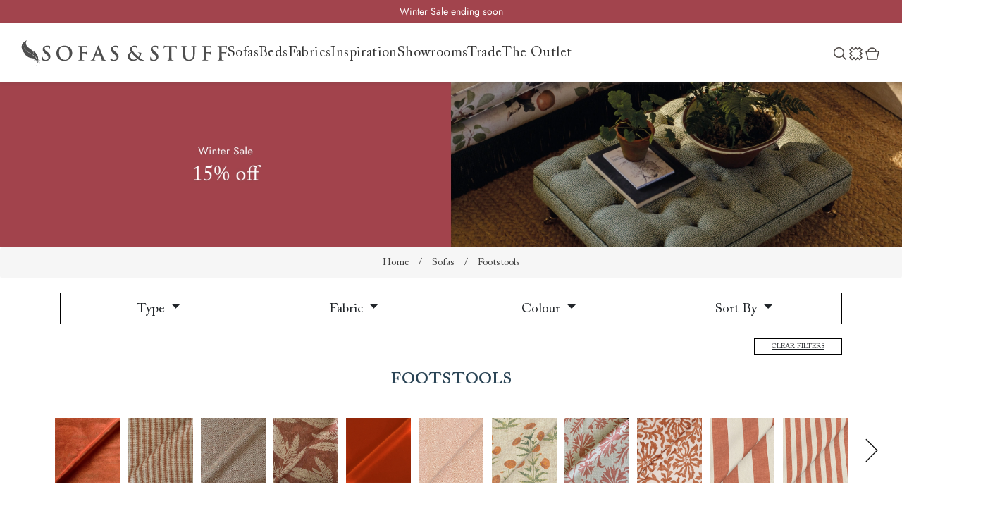

--- FILE ---
content_type: text/html; charset=utf-8
request_url: https://sofasandstuff.com/footstools?cl=orange&fb=viscose&filter=fot
body_size: 33428
content:



<!DOCTYPE html>
<html lang="en" dir="ltr" class="html-category-page">
<head>
    <script type="65c257abaaf27eadb009106c-text/javascript">
        //#15177 - Consent Mode Code
        // Define dataLayer and the gtag function.
        window.dataLayer = window.dataLayer || [];
        function gtag(){dataLayer.push(arguments);}

        // Default ad_storage to 'denied'.
        gtag('consent', 'default', {
            ad_storage: "denied",
            analytics_storage: "denied",
            functionality_storage: "denied",
            personalization_storage: "denied",
            security_storage: "granted",
            ad_user_data: "denied",
            ad_personalization: "denied",
            'wait_for_update': 500
        });
        gtag("set", "ads_data_redaction", false);
        gtag("set", "url_passthrough", true);
    </script>
    <title>Footstools | Bespoke Footstools | Sofas &amp; Stuff</title>
    <meta http-equiv="Content-type" content="text/html;charset=UTF-8"/>
    <meta name="description" content="Browse our traditional and contemporary handcrafted footstools. Customise yours with a fabric from our library and add the finishing touch to your home."/>
    <meta name="keywords" content="footstools"/>
    <meta name="generator" content="nopCommerce"/>
    <meta name="viewport" content="width=device-width, initial-scale=1"/>
    
    



    <link rel="stylesheet" type="text/css" href="/css/ttccwuvfelyuw_ithcqfzq.styles.css?v=lQxDJr89wIk7m5E_mV6Hhp3QY1o" /><link rel="stylesheet" type="text/css" href="/lib_npm/noty/noty.css?v=glEdc3x8mi-eVhX5oPhhAfDX31o" />
<link rel="stylesheet" type="text/css" href="/Themes/sasTheme/Content/css/noty-sasTheme.css?v=h4_yY1T6uEpYiVwfxTFG4cRb6zI" />
<link rel="stylesheet" type="text/css" href="/lib_npm/@fortawesome/fontawesome-free/css/fontawesome.min.css?v=3IVKciPBlVuD_pwu3ZZOQ0SCHdk" />
<link rel="stylesheet" type="text/css" href="/lib_npm/@fortawesome/fontawesome-free/css/solid.min.css?v=9ezXy5cRccT2-QX_0Hx6jawogEo" />


    
    <link rel="canonical" href="https://sofasandstuff.com/footstools" />

    
    
    <link rel="shortcut icon" href="/icons/icons_0/favicon.ico">
    
    
    <!--Powered by nopCommerce - https://www.nopCommerce.com-->

    

    <script type="65c257abaaf27eadb009106c-text/javascript" src="//widget.trustpilot.com/bootstrap/v5/tp.widget.bootstrap.min.js" async></script>
    <script charset="utf-8" type="65c257abaaf27eadb009106c-text/javascript" src="//js.hsforms.net/forms/v2.js"></script>
    


    <!-- Google Tag Manager -->
    
    <!-- End Google Tag Manager -->

    
<script type="65c257abaaf27eadb009106c-text/javascript">!function(T,l,y){var S=T.location,k="script",D="instrumentationKey",C="ingestionendpoint",I="disableExceptionTracking",E="ai.device.",b="toLowerCase",w="crossOrigin",N="POST",e="appInsightsSDK",t=y.name||"appInsights";(y.name||T[e])&&(T[e]=t);var n=T[t]||function(d){var g=!1,f=!1,m={initialize:!0,queue:[],sv:"5",version:2,config:d};function v(e,t){var n={},a="Browser";return n[E+"id"]=a[b](),n[E+"type"]=a,n["ai.operation.name"]=S&&S.pathname||"_unknown_",n["ai.internal.sdkVersion"]="javascript:snippet_"+(m.sv||m.version),{time:function(){var e=new Date;function t(e){var t=""+e;return 1===t.length&&(t="0"+t),t}return e.getUTCFullYear()+"-"+t(1+e.getUTCMonth())+"-"+t(e.getUTCDate())+"T"+t(e.getUTCHours())+":"+t(e.getUTCMinutes())+":"+t(e.getUTCSeconds())+"."+((e.getUTCMilliseconds()/1e3).toFixed(3)+"").slice(2,5)+"Z"}(),iKey:e,name:"Microsoft.ApplicationInsights."+e.replace(/-/g,"")+"."+t,sampleRate:100,tags:n,data:{baseData:{ver:2}}}}var h=d.url||y.src;if(h){function a(e){var t,n,a,i,r,o,s,c,u,p,l;g=!0,m.queue=[],f||(f=!0,t=h,s=function(){var e={},t=d.connectionString;if(t)for(var n=t.split(";"),a=0;a<n.length;a++){var i=n[a].split("=");2===i.length&&(e[i[0][b]()]=i[1])}if(!e[C]){var r=e.endpointsuffix,o=r?e.location:null;e[C]="https://"+(o?o+".":"")+"dc."+(r||"services.visualstudio.com")}return e}(),c=s[D]||d[D]||"",u=s[C],p=u?u+"/v2/track":d.endpointUrl,(l=[]).push((n="SDK LOAD Failure: Failed to load Application Insights SDK script (See stack for details)",a=t,i=p,(o=(r=v(c,"Exception")).data).baseType="ExceptionData",o.baseData.exceptions=[{typeName:"SDKLoadFailed",message:n.replace(/\./g,"-"),hasFullStack:!1,stack:n+"\nSnippet failed to load ["+a+"] -- Telemetry is disabled\nHelp Link: https://go.microsoft.com/fwlink/?linkid=2128109\nHost: "+(S&&S.pathname||"_unknown_")+"\nEndpoint: "+i,parsedStack:[]}],r)),l.push(function(e,t,n,a){var i=v(c,"Message"),r=i.data;r.baseType="MessageData";var o=r.baseData;return o.message='AI (Internal): 99 message:"'+("SDK LOAD Failure: Failed to load Application Insights SDK script (See stack for details) ("+n+")").replace(/\"/g,"")+'"',o.properties={endpoint:a},i}(0,0,t,p)),function(e,t){if(JSON){var n=T.fetch;if(n&&!y.useXhr)n(t,{method:N,body:JSON.stringify(e),mode:"cors"});else if(XMLHttpRequest){var a=new XMLHttpRequest;a.open(N,t),a.setRequestHeader("Content-type","application/json"),a.send(JSON.stringify(e))}}}(l,p))}function i(e,t){f||setTimeout(function(){!t&&m.core||a()},500)}var e=function(){var n=l.createElement(k);n.src=h;var e=y[w];return!e&&""!==e||"undefined"==n[w]||(n[w]=e),n.onload=i,n.onerror=a,n.onreadystatechange=function(e,t){"loaded"!==n.readyState&&"complete"!==n.readyState||i(0,t)},n}();y.ld<0?l.getElementsByTagName("head")[0].appendChild(e):setTimeout(function(){l.getElementsByTagName(k)[0].parentNode.appendChild(e)},y.ld||0)}try{m.cookie=l.cookie}catch(p){}function t(e){for(;e.length;)!function(t){m[t]=function(){var e=arguments;g||m.queue.push(function(){m[t].apply(m,e)})}}(e.pop())}var n="track",r="TrackPage",o="TrackEvent";t([n+"Event",n+"PageView",n+"Exception",n+"Trace",n+"DependencyData",n+"Metric",n+"PageViewPerformance","start"+r,"stop"+r,"start"+o,"stop"+o,"addTelemetryInitializer","setAuthenticatedUserContext","clearAuthenticatedUserContext","flush"]),m.SeverityLevel={Verbose:0,Information:1,Warning:2,Error:3,Critical:4};var s=(d.extensionConfig||{}).ApplicationInsightsAnalytics||{};if(!0!==d[I]&&!0!==s[I]){var c="onerror";t(["_"+c]);var u=T[c];T[c]=function(e,t,n,a,i){var r=u&&u(e,t,n,a,i);return!0!==r&&m["_"+c]({message:e,url:t,lineNumber:n,columnNumber:a,error:i}),r},d.autoExceptionInstrumented=!0}return m}(y.cfg);function a(){y.onInit&&y.onInit(n)}(T[t]=n).queue&&0===n.queue.length?(n.queue.push(a),n.trackPageView({})):a()}(window,document,{
src: "https://js.monitor.azure.com/scripts/b/ai.2.min.js", // The SDK URL Source
crossOrigin: "anonymous", 
cfg: { // Application Insights Configuration
    connectionString: 'InstrumentationKey=58305e82-9be0-4e38-b4f3-a0dd3f750de4;IngestionEndpoint=https://uksouth-1.in.applicationinsights.azure.com/;LiveEndpoint=https://uksouth.livediagnostics.monitor.azure.com/'
}});</script></head>
<body>
    <div class="menuback">
    </div>
    <!-- Our Fabric Modal -->
    <div id="ourFabric" class="modal hide fade" tabindex="-1" role="dialog" aria-hidden="true" aria-labelledby="ourFabric">
        <div class="modal-dialog modal-dialog-centered" role="document">
            <div class="modal-content">
                <div class="modal-header p-0"><button class="close" type="button" aria-label="Close" data-dismiss="modal"><span class="CloseBtn">×</span></button></div>
                <div class="modal-body p-0">&nbsp;</div>
            </div>
        </div>
    </div>
    <!-- About us Videos -->
    <div id="aboutUsModal" class="modal hide fade" tabindex="-1" role="dialog" aria-hidden="true" aria-labelledby="aboutUsModal">
        <div class="modal-dialog modal-dialog-centered" role="document">
            <div class="modal-content">
                <div class="modal-header p-0"><button class="close" type="button" aria-label="Close" data-dismiss="modal"><span class="CloseBtn">×</span></button></div>
                <div class="modal-body p-0">&nbsp;</div>
            </div>
        </div>
    </div>
    <input name="__RequestVerificationToken" type="hidden" value="CfDJ8C7MhcSGKNJHq05B1kw_jIX9CMlQ95lZlqGiFEPYjipX54uwL6tbLAes8SlUPZro4-R47vP9mG89XHBI8f4encet6XHl2FcO6JyrKZxhr_Y86FlZD6OKjYHrKxJCzXQjXC-tCKrMW43YZJdyVqjb7i4" />
    

<div class="ajax-loading-block-window" style="display: none">
</div>
<div id="dialog-notifications-success" role="status" aria-live="polite" aria-atomic="true" title="Notification" style="display:none;">
</div>
<div id="dialog-notifications-error" role="alert" aria-live="assertive" aria-atomic="true" title="Error" style="display:none;">
</div>
<div id="dialog-notifications-warning" role="alert" aria-live="assertive" aria-atomic="true" title="Warning" style="display:none;">
</div>
<div id="bar-notification" class="bar-notification-container" role="status" aria-live="polite" aria-atomic="true" data-close="Close">
</div>


<div class="master-wrapper-page">
    <div class="sticky-top" style="z-index: 1070">
        








    <ul class="mega-menu menu2025mobile"
        data-isRtlEnabled="false"
        data-enableClickForDropDown="false">
        <li class="menu-mobile-top-item">
            <a href="/">Home</a>
            <div class="close-mobile-menu">Close</div>
        </li>




    <li class="hasSub2  has-sublist">
            <h6 class="with-subcategories">Sofas &amp; Chairs</h6>
            <div class="sublist-wrap">
                <div class="sublist-container">
                        <ul class="sublist">




    <li class="  ">
            <a href=/3-seater-sofas class="" title="View sofas"
>View sofas</a>
    </li>






    <li class="  ">
            <a href=/corner-sofas class="" title="Corner sofas"
>Corner sofas</a>
    </li>






    <li class="  ">
            <a href=/snuggler-sofa class="" title="Loveseats &amp; Snugglers"
>Loveseats &amp; Snugglers</a>
    </li>






    <li class="  ">
            <a href=/chaise-sofas class="" title="Chaise sofas"
>Chaise sofas</a>
    </li>






    <li class="  ">
            <a href=/sofa-beds class="" title="Sofa beds"
>Sofa beds</a>
    </li>






    <li class="  ">
            <a href=/armchairs class="" title="Armchairs"
>Armchairs</a>
    </li>






    <li class="  has-sublist">
            <h6 class="with-subcategories">Accessories</h6>
            <div class="sublist-wrap">
                <div class="sublist-container">
                        <ul class="sublist">




    <li class="  ">
            <a href=/footstools class="" title="Footstools"
>Footstools</a>
    </li>






    <li class="  ">
            <a href=/bespoke-dog-beds class="" title="Dog beds"
>Dog beds</a>
    </li>


                        </ul>
                </div>
            </div>
    </li>


                        </ul>
                </div>
            </div>
    </li>






    <li class="hasSub2  has-sublist">
            <h6 class="with-subcategories">Beds</h6>
            <div class="sublist-wrap">
                <div class="sublist-container">
                        <ul class="sublist">




    <li class="  has-sublist">
            <h6 class="with-subcategories">Beds</h6>
            <div class="sublist-wrap">
                <div class="sublist-container">
                        <ul class="sublist">




    <li class="  ">
            <a href=/super-king-bed class="" title="Super king size beds"
>Super king size beds</a>
    </li>






    <li class="  ">
            <a href=/king-size-bed class="" title="King size beds"
>King size beds</a>
    </li>






    <li class="  ">
            <a href=/double-bed class="" title="Double beds"
>Double beds</a>
    </li>






    <li class="  ">
            <a href=/single-bed class="" title="Single beds"
>Single beds</a>
    </li>


                        </ul>
                </div>
            </div>
    </li>






    <li class="  has-sublist">
            <h6 class="with-subcategories">Mattresses</h6>
            <div class="sublist-wrap">
                <div class="sublist-container">
                        <ul class="sublist">




    <li class="  ">
            <a href=/super-king-mattress class="" title="Super king size mattresses"
>Super king size mattresses</a>
    </li>






    <li class="  ">
            <a href=/king-mattress class="" title="King size mattresses"
>King size mattresses</a>
    </li>






    <li class="  ">
            <a href=/double-mattress class="" title="Double mattresses"
>Double mattresses</a>
    </li>






    <li class="  ">
            <a href=/single-mattress class="" title="Single mattresses"
>Single mattresses</a>
    </li>


                        </ul>
                </div>
            </div>
    </li>






    <li class="  ">
            <a href=/sofa-beds class="" title="Sofa beds"
>Sofa beds</a>
    </li>


                        </ul>
                </div>
            </div>
    </li>






    <li class="  has-sublist">
            <h6 class="with-subcategories">Fabrics</h6>
            <div class="sublist-wrap">
                <div class="sublist-container">
                        <ul class="sublist">




    <li class="  ">
            <a href=/free-fabric-samples class="" title="View all"
>View all</a>
    </li>






    <li class="  ">
            <a href=/fabrics/collection?tag=new-arrivals class="" title="New arrivals"
>New arrivals</a>
    </li>






    <li class="  ">
            <a href=/fabrics/collection?tag=rhs class="" title="RHS x Sofas &amp; Stuff"
>RHS x Sofas &amp; Stuff</a>
    </li>






    <li class="  ">
            <a href=/fabrics/collection?tag=vam class="" title="V&amp;A x Sofas &amp; Stuff"
>V&amp;A x Sofas &amp; Stuff</a>
    </li>






    <li class="  ">
            <a href=/fabrics/collection?tag=floral-linen class="" title="Floral Linen"
>Floral Linen</a>
    </li>






    <li class="  ">
            <a href=/fabrics class="" title="Fabrics by the metre"
>Fabrics by the metre</a>
    </li>






    <li class="  ">
            <a href=/free-fabric-samples class="" title="Free fabric samples"
>Free fabric samples</a>
    </li>


                        </ul>
                </div>
            </div>
    </li>






    <li class="  has-sublist">
            <h6 class="with-subcategories">Why us</h6>
            <div class="sublist-wrap">
                <div class="sublist-container">
                        <ul class="sublist">




    <li class="  ">
            <a href=/why-us class="" title="Our philosophy"
>Our philosophy</a>
    </li>






    <li class="  ">
            <a href=/tailored-to-you class="" title="Tailored to you"
>Tailored to you</a>
    </li>






    <li class="  ">
            <a href=/our-service class="" title="Our service"
>Our service</a>
    </li>






    <li class="  ">
            <a href=/our-story class="" title="Our story"
>Our story</a>
    </li>






    <li class="  ">
            <a href=/handmade-in-britain class="" title="Handmade in Britain"
>Handmade in Britain</a>
    </li>






    <li class="  ">
            <a href=/sustainability class="" title="Sustainability"
>Sustainability</a>
    </li>


                        </ul>
                </div>
            </div>
    </li>






    <li class="  has-sublist">
            <h6 class="with-subcategories">Inspiration</h6>
            <div class="sublist-wrap">
                <div class="sublist-container">
                        <ul class="sublist">




    <li class="  has-sublist">
            <h6 class="with-subcategories">Collaborations</h6>
            <div class="sublist-wrap">
                <div class="sublist-container">
                        <ul class="sublist">




    <li class="  ">
            <a href=/rhs-fabric-collections class="" title="RHS fabric collections"
>RHS fabric collections</a>
    </li>






    <li class="  ">
            <a href=/vam-fabric-collections class="" title="V&amp;A fabric collections"
>V&amp;A fabric collections</a>
    </li>


                        </ul>
                </div>
            </div>
    </li>






    <li class="  has-sublist">
            <h6 class="with-subcategories">Campaigns</h6>
            <div class="sublist-wrap">
                <div class="sublist-container">
                        <ul class="sublist">




    <li class="  ">
            <a href=/uncommon-threads class="" title="Uncommon Threads"
>Uncommon Threads</a>
    </li>






    <li class="  ">
            <a href=/fabrication class="" title="Fabrication"
>Fabrication</a>
    </li>






    <li class="  ">
            <a href=/pallant-house-gallery class="" title="Pallant House Gallery"
>Pallant House Gallery</a>
    </li>






    <li class="  ">
            <a href=/rhs-fabric-collections class="" title="Roots of a Masterpiece"
>Roots of a Masterpiece</a>
    </li>


                        </ul>
                </div>
            </div>
    </li>






    <li class="  has-sublist">
            <h6 class="with-subcategories">Guides</h6>
            <div class="sublist-wrap">
                <div class="sublist-container">
                        <ul class="sublist">




    <li class="  ">
            <a href=https://blog.sofasandstuff.com/sofa-buying-guide/ class="" title="Sofa buying guide"
>Sofa buying guide</a>
    </li>






    <li class="  ">
            <a href=https://blog.sofasandstuff.com/2024/03/14/bed-buying-guide/ class="" title="Bed buying guide"
>Bed buying guide</a>
    </li>






    <li class="  ">
            <a href=https://blog.sofasandstuff.com/fabric-buying-guide/ class="" title="Fabric buying guide"
>Fabric buying guide</a>
    </li>






    <li class="  ">
            <a href=https://blog.sofasandstuff.com/sofa-buying-guide/armchairs/ class="" title="Armchair buying guide"
>Armchair buying guide</a>
    </li>






    <li class="  ">
            <a href=https://blog.sofasandstuff.com/sofa-buying-guide/corner-sofas/ class="" title="Corner sofa buying guide"
>Corner sofa buying guide</a>
    </li>






    <li class="  ">
            <a href=https://blog.sofasandstuff.com/sofa-buying-guide/chaise-sofas/ class="" title="Chaise buying guide"
>Chaise buying guide</a>
    </li>






    <li class="  ">
            <a href=https://blog.sofasandstuff.com/sofa-buying-guide/snugglers/ class="" title="Snuggler buying guide"
>Snuggler buying guide</a>
    </li>


                        </ul>
                </div>
            </div>
    </li>






    <li class="  ">
            <a href=/brochure class="" title="Request a brochure"
>Request a brochure</a>
    </li>






    <li class="  ">
            <a href=/book-free-design-consultation class="" title="Book a free design consultation"
>Book a free design consultation</a>
    </li>






    <li class="  ">
            <a href=/customer-photos?filter&amp;si=&amp;fb=&amp;cl=&amp;pd= class="" title="Customer photos"
>Customer photos</a>
    </li>






    <li class="  ">
            <a href=/reviews class="" title="Customer reviews"
>Customer reviews</a>
    </li>






    <li class="  ">
            <a href=https://blog.sofasandstuff.com/ class="" title="Read our blog"
>Read our blog</a>
    </li>






    <li class="  ">
            <a href=/newsletter-sign-up class="" title="Sign up to our newsletter"
>Sign up to our newsletter</a>
    </li>






    <li class="  ">
            <a href=/upcoming-events class="" title="Events"
>Events</a>
    </li>


                        </ul>
                </div>
            </div>
    </li>






    <li class="  has-sublist">
            <h6 class="with-subcategories">Showrooms</h6>
            <div class="sublist-wrap">
                <div class="sublist-container">
                        <ul class="sublist">




    <li class="  ">
            <a href=/showrooms class="" title="View all 25 showrooms"
>View all 25 showrooms</a>
    </li>






    <li class="  ">
            <a href=/upcoming-events class="" title="Events"
>Events</a>
    </li>


                        </ul>
                </div>
            </div>
    </li>






    <li class="  has-sublist">
            <h6 class="with-subcategories">Trade</h6>
            <div class="sublist-wrap">
                <div class="sublist-container">
                        <ul class="sublist">




    <li class="  ">
            <a href=/trade-accounts class="" title="Learn about our trade membership"
>Learn about our trade membership</a>
    </li>






    <li class="  ">
            <a href=/the-upholstery-application-form class="" title="Apply for a membership"
>Apply for a membership</a>
    </li>






    <li class="  ">
            <a href=https://theupholstery.sofasandstuff.com/login class="" title="Log in"
>Log in</a>
    </li>






    <li class="  has-sublist">
            <h6 class="with-subcategories">Need help?</h6>
            <div class="sublist-wrap">
                <div class="sublist-container">
                        <ul class="sublist">




    <li class="  ">
            <a href=/contact-us class="" title="Contact us"
>Contact us</a>
    </li>






    <li class="  ">
            <a href=/trade-and-press-frequently-asked-questions class="" title="Frequently asked questions"
>Frequently asked questions</a>
    </li>






    <li class="  ">
            <a href=/trade-terms-and-conditions class="" title="Membership terms and conditions"
>Membership terms and conditions</a>
    </li>


                        </ul>
                </div>
            </div>
    </li>


                        </ul>
                </div>
            </div>
    </li>






    <li class="  has-sublist">
            <h6 class="with-subcategories">The Outlet</h6>
            <div class="sublist-wrap">
                <div class="sublist-container">
                        <ul class="sublist">




    <li class="red_text  ">
            <a href=/discount-sofas class="" title="View all"
>View all</a>
    </li>






    <li class="red_text  ">
            <a href=/discount-sofas?si=143 class="" title="Sofas"
>Sofas</a>
    </li>






    <li class="red_text  ">
            <a href=/discount-sofas?si=149 class="" title="Corner sofas"
>Corner sofas</a>
    </li>






    <li class="red_text  ">
            <a href=/discount-sofas?si=147 class="" title="Armchairs"
>Armchairs</a>
    </li>






    <li class="red_text  ">
            <a href=/discount-sofas?si=150 class="" title="Footstools"
>Footstools</a>
    </li>






    <li class="red_text  ">
            <a href=/discount-sofas?si=145 class="" title="Beds"
>Beds</a>
    </li>






    <li class="  ">
            <h6 class="">The Outlet hubs</h6>
    </li>






    <li class="red_text  ">
            <a href=/discount-sofas?pd=131 class="" title="Fittleworth, West Sussex"
>Fittleworth, West Sussex</a>
    </li>






    <li class="red_text  ">
            <a href=/discount-sofas?pd=142 class="" title="Manchester"
>Manchester</a>
    </li>






    <li class="red_text  ">
            <a href=/discount-sofas?pd=140 class="" title="Edinburgh"
>Edinburgh</a>
    </li>


                        </ul>
                </div>
            </div>
    </li>






    <li class="mobileNavMenuKpi  ">
            <a href=/free-fabric-samples class="" title="Order 6 free fabric samples"
>Order 6 free fabric samples</a>
    </li>






    <li class="mobileNavMenuKpi  ">
            <a href=/showrooms class="" title="Discover your nearest showroom"
>Discover your nearest showroom</a>
    </li>






    <li class="mobileNavMenuKpi  ">
            <a href=/brochure class="" title="Request a free brochure"
>Request a free brochure</a>
    </li>






    <li class="image-item">
        <a href="/free-fabric-samples">
            <img class="lazy" src="/Themes/sasTheme/Content/images/loading.gif" data-src="https://sofasandstuff.com/images/thumbs/0041783_m_nav_tile_fabrics.jpeg" data-srcset="https://sofasandstuff.com/images/thumbs/0041783_m_nav_tile_fabrics.jpeg" />
        </a>
    </li>






    <li class="image-link  ">
            <a href=/free-fabric-samples class="" title="Order up to 6 free fabric samples"
>Order up to 6 free fabric samples</a>
    </li>



        
    </ul>

    </div>
    
    

    
    
    
<style>
    .header .splide ul li a{
        color: #FFFFFF;
    }
</style>

<div class="header sticky-top" style="background-color: #A2444D; color: #FFFFFF">
    <section class="splide">
        <div class="splide__track">
            <ul class="splide__list">
                    <li class="splide__slide">
                            <a href="/3-seater-sofas">Winter Sale ending soon</a>    
                    </li>
                    <li class="splide__slide">
                            <a href="/uncommon-threads">Uncommon Threads | Discover three personal sofa stories</a>    
                    </li>
                    <li class="splide__slide">
                            <a href="/3-seater-sofas">Design a sofa shaped around the way you live</a>    
                    </li>
                    <li class="splide__slide">
                            <a href="/free-fabric-samples">Order your FREE fabric samples today</a>    
                    </li>
                    <li class="splide__slide">
                            <a href="/showrooms">Visit your local showroom</a>    
                    </li>
            </ul>
        </div>
    </section>
</div>


    <div class="header-menu sticky-top">
        <div class="header-menu-wrapper">
            <div class="header-menu-logo-container">
            <a href="/" class="logo">
                <svg class="feather-svg" xmlns="http://www.w3.org/2000/svg" width="29" height="37" viewBox="0 0 29 37" fill="none">
                    <path d="M25.5835 28.7079C26.8501 27.8903 27.8221 28.3445 28.1756 28.6776C27.557 27.7994 25.9664 27.6783 24.0223 29.5255C24.4936 26.043 26.5261 24.3775 26.5261 24.3775C26.3199 24.5289 24.6703 25.8916 24.0223 27.5874C24.4936 22.7119 22.4611 18.5935 16.3932 14.5356C18.4257 17.9273 18.0722 20.4105 18.0722 20.4105C17.6893 19.3203 17.8071 15.5047 13.3592 12.6278C2.16597 5.42059 8.35173 0 8.35173 0C4.61082 1.54441 2.46053 3.63391 1.42957 5.96567C0.162961 8.81224 0.0451359 14.8082 6.37817 19.8957C5.64177 19.8351 3.75659 18.2301 3.75659 18.2301C4.52245 19.3203 5.40613 20.3196 6.31926 21.1675C7.64478 22.4091 9.02921 23.2873 10.3842 24.0444C14.0956 26.1339 18.3962 25.4979 18.3962 25.4979C18.2784 25.4979 15.3917 25.9825 15.0088 26.043C18.7791 27.2241 21.872 27.648 22.3433 30.3129C21.2829 28.4354 18.1017 27.4966 17.2769 30.0706C17.2769 30.0706 17.9544 28.1325 20.1341 28.8593C21.9899 29.4953 22.4022 31.2214 22.2844 32.4024C23.0503 29.4044 22.5201 26.4064 20.4581 24.3169C18.573 22.4091 13.2414 18.9872 10.7082 17.5336C1.78304 12.4159 3.60931 5.72341 5.05266 3.36137C3.66822 5.75369 1.98923 12.5067 11.0322 17.3822C13.5949 18.7449 19.0148 22.0457 20.9294 23.9233C22.2255 25.1648 22.9324 26.7698 23.1681 28.4959C23.4332 30.5551 23.3448 32.039 21.6069 35.9152C21.548 36.006 21.4891 36.2786 21.2829 36.218C21.1945 36.218 21.0178 36.1574 20.8411 36.0666C20.7822 36.0363 20.7527 36.006 20.7822 35.9454C20.7527 36.006 20.7232 36.0969 20.7822 36.1574C20.8411 36.2483 21.4007 36.5208 21.548 36.3088C22.0488 35.4609 22.3728 34.4313 22.7262 33.5531C23.551 31.5545 24.1107 30.8277 25.3478 31.1305C26.5261 31.4031 26.5261 32.7355 25.878 33.5228C25.878 33.5228 27.1446 32.0996 26.0548 31.1002C25.23 30.3432 24.1401 30.7368 23.5805 31.0094C23.875 30.4037 24.4936 29.4347 25.5835 28.7685V28.7079Z" fill="#4e4e4e"/>
                </svg>
                <svg class="logo-svg" xmlns="http://www.w3.org/2000/svg" viewBox="0 0 360.91 32.56">
                    <path class="logo_svg_1"
                          d="m2.09,30.04c-.6-.26-.71-.45-.71-1.28,0-2.07.15-4.32.19-4.92.04-.56.15-.98.45-.98.34,0,.38.34.38.64,0,.49.15,1.28.34,1.92.83,2.78,3.04,3.8,5.38,3.8,3.38,0,5.04-2.29,5.04-4.29,0-1.84-.56-3.61-3.68-6.01l-1.73-1.35c-4.13-3.23-5.56-5.86-5.56-8.91C2.16,4.51,5.62,1.54,10.85,1.54c2.44,0,4.02.38,5,.64.34.07.53.19.53.45,0,.49-.15,1.58-.15,4.51,0,.83-.11,1.13-.41,1.13-.26,0-.38-.23-.38-.68,0-.34-.19-1.5-.98-2.48-.56-.71-1.65-1.84-4.1-1.84-2.78,0-4.47,1.62-4.47,3.87,0,1.73.86,3.04,3.98,5.41l1.05.79c4.51,3.5,6.16,6.01,6.16,9.59,0,2.18-.83,4.77-3.53,6.54-1.88,1.2-3.98,1.54-5.98,1.54-2.18,0-3.87-.26-5.49-.98Z">
                    </path>
                    <path class="logo_svg_1" d="m28.7,16.28c0-6.43,4.25-14.73,15.52-14.73,9.36,0,15.19,5.45,15.19,14.06s-6.01,15.41-15.56,15.41c-10.79,0-15.15-8.08-15.15-14.73Zm25.45.71c0-8.42-4.85-13.64-11.01-13.64-4.32,0-9.25,2.41-9.25,11.76,0,7.82,4.32,14.02,11.54,14.02,2.63,0,8.72-1.28,8.72-12.14Z"></path>
                    <path class="logo_svg_1" d="m78.78,19.59c0,3.61,0,6.43.19,8.01.11,1.09.34,1.92,1.47,2.07.53.07,1.35.15,1.88.15.49,0,.64.11.64.3,0,.26-.26.38-.83.38-2.37,0-4.74-.11-5.71-.11s-3.35.11-4.77.11c-.53,0-.79-.08-.79-.38,0-.19.15-.3.56-.3.56,0,1.01-.08,1.35-.15.75-.15.94-.98,1.09-2.07.19-1.58.19-4.4.19-8.01v-6.62c0-5.71,0-6.77-.08-7.97-.07-1.28-.38-1.88-1.62-2.14-.3-.08-.94-.11-1.47-.11-.38,0-.64-.07-.64-.3,0-.3.3-.38.86-.38,1.95,0,4.32.11,5.41.11,1.43,0,9.06,0,9.92-.04.71-.04,1.17-.04,1.54-.15.23-.08.41-.23.6-.23.15,0,.26.15.26.34,0,.26-.19.71-.3,1.69-.04.38-.11,2.59-.19,3.04-.04.3-.11.53-.38.53s-.34-.19-.38-.6c0-.3,0-.9-.23-1.43-.26-.53-1.05-1.09-2.48-1.13l-5.79-.11c-.23,0-.34.11-.34.53v9.4c0,.23.04.34.26.34l4.81-.04c.64,0,1.17,0,1.69-.04.71-.04,1.24-.19,1.62-.68.19-.23.26-.38.49-.38.15,0,.23.11.23.34s-.19,1.17-.3,2.33c-.08.75-.15,2.48-.15,2.74,0,.34,0,.71-.38.71-.23,0-.3-.26-.3-.53s-.08-.71-.23-1.17c-.19-.53-.75-1.2-1.92-1.35-.94-.11-4.92-.11-5.56-.11-.19,0-.26.07-.26.34v3.04Z"></path>
                    <path class="logo_svg_1" d="m104.96,20.68c-.19,0-.26.07-.34.3l-2.03,5.38c-.38.94-.56,1.84-.56,2.29,0,.68.34,1.17,1.5,1.17h.56c.45,0,.56.07.56.3,0,.3-.23.38-.64.38-1.2,0-2.82-.11-3.98-.11-.41,0-2.48.11-4.44.11-.49,0-.71-.08-.71-.38,0-.23.15-.3.45-.3.34,0,.86-.04,1.16-.08,1.73-.23,2.44-1.5,3.2-3.38l9.43-23.61c.45-1.09.68-1.5,1.05-1.5.34,0,.56.34.94,1.2.9,2.07,6.92,17.4,9.32,23.12,1.43,3.38,2.52,3.91,3.31,4.1.56.11,1.13.15,1.58.15.3,0,.49.04.49.3,0,.3-.34.38-1.73.38s-4.1,0-7.1-.08c-.68-.04-1.13-.04-1.13-.3,0-.23.15-.3.53-.34.26-.08.53-.41.34-.87l-3.01-7.97c-.08-.19-.19-.26-.38-.26h-8.38Zm7.67-1.88c.19,0,.23-.11.19-.23l-3.38-9.28c-.04-.15-.08-.34-.19-.34s-.19.19-.23.34l-3.46,9.25c-.04.15,0,.26.15.26h6.92Z"></path>
                    <path class="logo_svg_1" d="m134.47,30.04c-.6-.26-.71-.45-.71-1.28,0-2.07.15-4.32.19-4.92.04-.56.15-.98.45-.98.34,0,.38.34.38.64,0,.49.15,1.28.34,1.92.83,2.78,3.04,3.8,5.37,3.8,3.38,0,5.04-2.29,5.04-4.29,0-1.84-.56-3.61-3.68-6.01l-1.73-1.35c-4.13-3.23-5.56-5.86-5.56-8.91,0-4.14,3.46-7.1,8.68-7.1,2.44,0,4.02.38,5,.64.34.07.53.19.53.45,0,.49-.15,1.58-.15,4.51,0,.83-.11,1.13-.41,1.13-.26,0-.38-.23-.38-.68,0-.34-.19-1.5-.98-2.48-.56-.71-1.65-1.84-4.1-1.84-2.78,0-4.47,1.62-4.47,3.87,0,1.73.86,3.04,3.98,5.41l1.05.79c4.51,3.5,6.16,6.01,6.16,9.59,0,2.18-.83,4.77-3.53,6.54-1.88,1.2-3.98,1.54-5.98,1.54-2.18,0-3.87-.26-5.49-.98Z"></path><path class="logo_svg_1" d="m173.34,13.8c-1.58-2.11-1.88-3.65-1.92-5.34-.04-2.97,2.59-6.92,9.13-6.92,1.84,0,3.53.38,4.55.79.64.23.64.53.64.98,0,1.24-.3,4.25-.41,4.81-.07.56-.23.64-.45.64s-.26-.15-.26-.71c0-.98-.26-2.18-1.09-3.16-.75-.9-2.07-1.69-4.17-1.69-1.58,0-4.02,1.09-4.02,4.29,0,3.53,3.23,6.54,6.24,9.89,1.28,1.47,5.9,5.64,6.62,6.28.75-1.05,1.8-3.5,1.8-5.79,0-.56-.15-1.28-.71-1.73-.49-.45-1.28-.56-1.84-.56-.23,0-.45-.08-.45-.3,0-.3.3-.38.6-.38.9,0,2.41.04,4.51.26.71.08,1.28.3,1.28.75,0,2.89-1.54,6.39-3.68,8.91,2.52,2.07,4.21,3.08,5.23,3.68,1.2.71,3.27,1.32,4.02,1.32.34,0,.53.04.53.34,0,.23-.3.34-1.13.34h-2.89c-4.29,0-5.64-.41-8.87-2.89-1.24,1.13-3.76,3.42-8.91,3.42-8.04,0-10.45-5.04-10.45-8.31,0-4.4,3.87-7.82,6.13-8.91Zm11.77,12.59c-2.18-1.88-5.79-5.41-6.77-6.47-.98-1.05-3.38-3.76-4.02-4.7-1.28.94-2.59,2.71-2.59,5.71,0,4.7,3.31,7.71,7.22,7.71,2.89,0,5.37-1.5,6.16-2.26Z"></path><path class="logo_svg_1" d="m211.61,30.04c-.6-.26-.71-.45-.71-1.28,0-2.07.15-4.32.19-4.92.04-.56.15-.98.45-.98.34,0,.38.34.38.64,0,.49.15,1.28.34,1.92.83,2.78,3.04,3.8,5.37,3.8,3.38,0,5.04-2.29,5.04-4.29,0-1.84-.56-3.61-3.68-6.01l-1.73-1.35c-4.13-3.23-5.56-5.86-5.56-8.91,0-4.14,3.46-7.1,8.68-7.1,2.44,0,4.02.38,5,.64.34.07.53.19.53.45,0,.49-.15,1.58-.15,4.51,0,.83-.11,1.13-.41,1.13-.26,0-.38-.23-.38-.68,0-.34-.19-1.5-.98-2.48-.56-.71-1.65-1.84-4.1-1.84-2.78,0-4.47,1.62-4.47,3.87,0,1.73.86,3.04,3.98,5.41l1.05.79c4.51,3.5,6.16,6.01,6.16,9.59,0,2.18-.83,4.77-3.53,6.54-1.88,1.2-3.98,1.54-5.98,1.54-2.18,0-3.87-.26-5.49-.98Z"></path><path class="logo_svg_1" d="m247.32,4.18l-5.6.15c-2.18.08-3.08.26-3.65,1.09-.38.56-.56,1.01-.64,1.32-.07.3-.19.45-.41.45-.26,0-.34-.19-.34-.6,0-.6.71-4.02.79-4.32.11-.49.23-.71.45-.71.3,0,.68.38,1.62.45,1.09.11,2.52.19,3.76.19h14.88c2.41,0,3.31-.38,3.61-.38.26,0,.3.23.3.79,0,.79-.11,3.38-.11,4.36-.04.38-.11.6-.34.6-.3,0-.38-.19-.41-.75l-.04-.41c-.08-.98-1.09-2.03-4.44-2.1l-4.74-.11v15.41c0,3.46,0,6.43.19,8.04.11,1.05.34,1.88,1.47,2.03.53.07,1.35.15,1.92.15.41,0,.6.11.6.3,0,.26-.3.38-.71.38-2.48,0-4.85-.11-5.9-.11-.86,0-3.23.11-4.74.11-.49,0-.75-.11-.75-.38,0-.19.15-.3.6-.3.56,0,1.01-.08,1.35-.15.75-.15.98-.98,1.09-2.07.19-1.58.19-4.55.19-8.01V4.18Z"></path><path class="logo_svg_1" d="m274.16,12.97c0-5.71,0-6.77-.07-7.97-.07-1.28-.38-1.88-1.62-2.14-.3-.08-.94-.11-1.47-.11-.41,0-.64-.07-.64-.34s.26-.34.83-.34c1.99,0,4.36.11,5.49.11.9,0,3.27-.11,4.62-.11.56,0,.83.08.83.34s-.23.34-.6.34c-.41,0-.64.04-1.09.11-1.01.19-1.32.83-1.39,2.14-.08,1.2-.08,2.26-.08,7.97v5.26c0,5.45,1.09,7.74,2.93,9.25,1.69,1.39,3.42,1.54,4.7,1.54,1.65,0,3.68-.53,5.19-2.03,2.07-2.07,2.18-5.45,2.18-9.32v-4.7c0-5.71,0-6.77-.08-7.97-.07-1.28-.38-1.88-1.62-2.14-.3-.08-.94-.11-1.35-.11s-.64-.07-.64-.34.26-.34.79-.34c1.92,0,4.29.11,4.32.11.45,0,2.82-.11,4.29-.11.53,0,.79.08.79.34s-.23.34-.68.34c-.41,0-.64.04-1.09.11-1.01.19-1.32.83-1.39,2.14-.07,1.2-.07,2.26-.07,7.97v4.02c0,4.17-.41,8.61-3.57,11.31-2.67,2.29-5.37,2.71-7.82,2.71-1.99,0-5.6-.11-8.34-2.59-1.92-1.73-3.35-4.51-3.35-9.96v-5.49Z"></path><path class="logo_svg_1" d="m319.31,19.59c0,3.61,0,6.43.19,8.01.11,1.09.34,1.92,1.47,2.07.53.07,1.35.15,1.88.15.49,0,.64.11.64.3,0,.26-.26.38-.83.38-2.37,0-4.74-.11-5.71-.11s-3.35.11-4.77.11c-.53,0-.79-.08-.79-.38,0-.19.15-.3.56-.3.56,0,1.01-.08,1.35-.15.75-.15.94-.98,1.09-2.07.19-1.58.19-4.4.19-8.01v-6.62c0-5.71,0-6.77-.08-7.97-.07-1.28-.38-1.88-1.62-2.14-.3-.08-.94-.11-1.47-.11-.38,0-.64-.07-.64-.3,0-.3.3-.38.86-.38,1.95,0,4.32.11,5.41.11,1.43,0,9.06,0,9.92-.04.71-.04,1.17-.04,1.54-.15.23-.08.41-.23.6-.23.15,0,.26.15.26.34,0,.26-.19.71-.3,1.69-.04.38-.11,2.59-.19,3.04-.04.3-.11.53-.38.53s-.34-.19-.38-.6c0-.3,0-.9-.23-1.43-.26-.53-1.05-1.09-2.48-1.13l-5.79-.11c-.23,0-.34.11-.34.53v9.4c0,.23.04.34.26.34l4.81-.04c.64,0,1.17,0,1.69-.04.71-.04,1.24-.19,1.62-.68.19-.23.26-.38.49-.38.15,0,.23.11.23.34s-.19,1.17-.3,2.33c-.08.75-.15,2.48-.15,2.74,0,.34,0,.71-.38.71-.23,0-.3-.26-.3-.53s-.08-.71-.23-1.17c-.19-.53-.75-1.2-1.92-1.35-.94-.11-4.92-.11-5.56-.11-.19,0-.26.07-.26.34v3.04Z"></path><path class="logo_svg_1" d="m349.46,19.59c0,3.61,0,6.43.19,8.01.11,1.09.34,1.92,1.47,2.07.53.07,1.35.15,1.88.15.49,0,.64.11.64.3,0,.26-.26.38-.83.38-2.37,0-4.74-.11-5.71-.11s-3.35.11-4.77.11c-.53,0-.79-.08-.79-.38,0-.19.15-.3.56-.3.56,0,1.01-.08,1.35-.15.75-.15.94-.98,1.09-2.07.19-1.58.19-4.4.19-8.01v-6.62c0-5.71,0-6.77-.08-7.97-.07-1.28-.38-1.88-1.62-2.14-.3-.08-.94-.11-1.47-.11-.38,0-.64-.07-.64-.3,0-.3.3-.38.86-.38,1.95,0,4.32.11,5.41.11,1.43,0,9.06,0,9.92-.04.71-.04,1.17-.04,1.54-.15.23-.08.41-.23.6-.23.15,0,.26.15.26.34,0,.26-.19.71-.3,1.69-.04.38-.11,2.59-.19,3.04-.04.3-.11.53-.38.53s-.34-.19-.38-.6c0-.3,0-.9-.23-1.43-.26-.53-1.05-1.09-2.48-1.13l-5.79-.11c-.23,0-.34.11-.34.53v9.4c0,.23.04.34.26.34l4.81-.04c.64,0,1.17,0,1.69-.04.71-.04,1.24-.19,1.62-.68.19-.23.26-.38.49-.38.15,0,.23.11.23.34s-.19,1.17-.3,2.33c-.08.75-.15,2.48-.15,2.74,0,.34,0,.71-.38.71-.23,0-.3-.26-.3-.53s-.08-.71-.23-1.17c-.19-.53-.75-1.2-1.92-1.35-.94-.11-4.92-.11-5.56-.11-.19,0-.26.07-.26.34v3.04Z"></path>
                </svg>
            </a>

            








    <ul class="mega-menu menu2025"
        data-isRtlEnabled="false"
        data-enableClickForDropDown="false">
        <li class="menu-mobile-top-item">
            <a href="/">Home</a>
            <div class="close-mobile-menu">Close</div>
        </li>




    <li class="  has-sublist">
            <h6 class="with-subcategories">Sofas</h6>
            <div class="sublist-wrap">
                <div class="sublist-container">
                        <ul class="sublist">




    <li class="sub-header  has-sublist">
            <h6 class="with-subcategories">Sofas</h6>
            <div class="sublist-wrap">
                <div class="sublist-container">
                        <ul class="sublist">




    <li class="  ">
            <a href=/3-seater-sofas class="" title="View sofas"
>View sofas</a>
    </li>






    <li class="  ">
            <a href=/corner-sofas class="" title="Corner sofas"
>Corner sofas</a>
    </li>






    <li class="  ">
            <a href=/snuggler-sofa class="" title="Loveseats &amp; Snugglers"
>Loveseats &amp; Snugglers</a>
    </li>






    <li class="  ">
            <a href=/chaise-sofas class="" title="Chaise sofas"
>Chaise sofas</a>
    </li>






    <li class="  ">
            <a href=/sofa-beds class="" title="Sofa beds"
>Sofa beds</a>
    </li>


                        </ul>
                </div>
            </div>
    </li>






    <li class="sub-header  has-sublist">
            <h6 class="with-subcategories">Chairs</h6>
            <div class="sublist-wrap">
                <div class="sublist-container">
                        <ul class="sublist">




    <li class="  ">
            <a href=/armchairs class="" title="Armchairs"
>Armchairs</a>
    </li>


                        </ul>
                </div>
            </div>
    </li>






    <li class="sub-header  has-sublist">
            <h6 class="with-subcategories">Accessories</h6>
            <div class="sublist-wrap">
                <div class="sublist-container">
                        <ul class="sublist">




    <li class="  ">
            <a href=/footstools class="" title="Footstools"
>Footstools</a>
    </li>






    <li class="  ">
            <a href=/bespoke-dog-beds class="" title="Dog beds"
>Dog beds</a>
    </li>


                        </ul>
                </div>
            </div>
    </li>


                        </ul>
                            <div class="box-picture">
                                    <a href="/3-seater-sofas">
                                        <img class="lazy" src="/Themes/sasTheme/Content/images/loading.gif" data-src="https://sofasandstuff.com/images/thumbs/0042669_d_nav_tile_sofas.jpeg" data-srcset="https://sofasandstuff.com/images/thumbs/0042669_d_nav_tile_sofas.jpeg" />
                                    </a>
                                    <a href="/3-seater-sofas" class="picture-bottom-link">Discover sofas</a>
                            </div>
                </div>
            </div>
    </li>






    <li class="  has-sublist">
            <h6 class="with-subcategories">Beds</h6>
            <div class="sublist-wrap">
                <div class="sublist-container">
                        <ul class="sublist">




    <li class="sub-header  has-sublist">
            <h6 class="with-subcategories">Beds</h6>
            <div class="sublist-wrap">
                <div class="sublist-container">
                        <ul class="sublist">




    <li class="  ">
            <a href=/super-king-bed class="" title="Super king size beds"
>Super king size beds</a>
    </li>






    <li class="  ">
            <a href=/king-size-bed class="" title="King size beds"
>King size beds</a>
    </li>






    <li class="  ">
            <a href=/double-bed class="" title="Double beds"
>Double beds</a>
    </li>






    <li class="  ">
            <a href=/single-bed class="" title="Single beds"
>Single beds</a>
    </li>


                        </ul>
                </div>
            </div>
    </li>






    <li class="sub-header  has-sublist">
            <h6 class="with-subcategories">Mattresses</h6>
            <div class="sublist-wrap">
                <div class="sublist-container">
                        <ul class="sublist">




    <li class="  ">
            <a href=/super-king-mattress class="" title="Super king size mattresses"
>Super king size mattresses</a>
    </li>






    <li class="  ">
            <a href=/king-mattress class="" title="King size mattresses"
>King size mattresses</a>
    </li>






    <li class="  ">
            <a href=/double-mattress class="" title="Double mattresses"
>Double mattresses</a>
    </li>






    <li class="  ">
            <a href=/single-mattress class="" title="Single mattresses"
>Single mattresses</a>
    </li>


                        </ul>
                </div>
            </div>
    </li>






    <li class="sub-header  has-sublist">
            <h6 class="with-subcategories">Sofa beds</h6>
            <div class="sublist-wrap">
                <div class="sublist-container">
                        <ul class="sublist">




    <li class="  ">
            <a href=/sofa-beds class="" title="View all sofa beds"
>View all sofa beds</a>
    </li>






    <li class="menu-item-hide  ">
            <a href=/sofa-beds?filter=4sb class="" title="4 seater sofa beds"
>4 seater sofa beds</a>
    </li>






    <li class="menu-item-hide  ">
            <a href=/sofa-beds?filter=3sb class="" title="3 seater sofa beds"
>3 seater sofa beds</a>
    </li>






    <li class="menu-item-hide  ">
            <a href=/sofa-beds?filter=25b class="" title="2.5 seater sofa beds"
>2.5 seater sofa beds</a>
    </li>






    <li class="menu-item-hide  ">
            <a href=/sofa-beds?filter=2sb class="" title="2 seater sofa beds"
>2 seater sofa beds</a>
    </li>






    <li class="menu-item-hide  ">
            <a href=/sofa-beds?filter=snb class="" title="Snuggler sofa beds"
>Snuggler sofa beds</a>
    </li>


                        </ul>
                </div>
            </div>
    </li>






    <li class="  has-sublist">
            <h6 class="with-subcategories">Dog beds</h6>
            <div class="sublist-wrap">
                <div class="sublist-container">
                        <ul class="sublist">




    <li class="  ">
            <a href=/bespoke-dog-beds class="" title="View all dog beds"
>View all dog beds</a>
    </li>


                        </ul>
                </div>
            </div>
    </li>


                        </ul>
                            <div class="box-picture">
                                    <a href="/king-size-bed">
                                        <img class="lazy" src="/Themes/sasTheme/Content/images/loading.gif" data-src="https://sofasandstuff.com/images/thumbs/0042667_d_nav_tile_beds.jpeg" data-srcset="https://sofasandstuff.com/images/thumbs/0042667_d_nav_tile_beds.jpeg" />
                                    </a>
                                    <a href="/king-size-bed" class="picture-bottom-link">Discover beds</a>
                            </div>
                </div>
            </div>
    </li>






    <li class="  has-sublist">
            <h6 class="with-subcategories">Fabrics</h6>
            <div class="sublist-wrap">
                <div class="sublist-container">
                        <ul class="sublist">




    <li class="sub-header  has-sublist">
            <h6 class="with-subcategories">Fabrics</h6>
            <div class="sublist-wrap">
                <div class="sublist-container">
                        <ul class="sublist">




    <li class="  ">
            <a href=/free-fabric-samples class="" title="View all"
>View all</a>
    </li>






    <li class="  ">
            <a href=/fabrics/collection?tag=new-arrivals class="" title="New arrivals"
>New arrivals</a>
    </li>






    <li class="  ">
            <a href=/fabrics/collection?tag=rhs class="" title="RHS x Sofas &amp; Stuff"
>RHS x Sofas &amp; Stuff</a>
    </li>






    <li class="  ">
            <a href=/fabrics/collection?tag=vam class="" title="V&amp;A x Sofas &amp; Stuff"
>V&amp;A x Sofas &amp; Stuff</a>
    </li>






    <li class="  ">
            <a href=/fabrics/collection?tag=floral-linen class="" title="Floral Linen"
>Floral Linen</a>
    </li>






    <li class="  ">
            <a href=/fabrics class="" title="Fabrics by the metre"
>Fabrics by the metre</a>
    </li>


                        </ul>
                </div>
            </div>
    </li>






    <li class="sub-header  has-sublist">
            <h6 class="with-subcategories">Free fabric samples</h6>
            <div class="sublist-wrap">
                <div class="sublist-container">
                        <ul class="sublist">




    <li class="  ">
            <a href=/free-fabric-samples class="" title="View all"
>View all</a>
    </li>


                        </ul>
                </div>
            </div>
    </li>


                        </ul>
                            <div class="box-picture">
                                    <a href="/free-fabric-samples">
                                        <img class="lazy" src="/Themes/sasTheme/Content/images/loading.gif" data-src="https://sofasandstuff.com/images/thumbs/0041737_d_nav_tile_fabrics.jpeg" data-srcset="https://sofasandstuff.com/images/thumbs/0041737_d_nav_tile_fabrics.jpeg" />
                                    </a>
                                    <a href="/free-fabric-samples" class="picture-bottom-link">Order up to 6 free fabric samples</a>
                            </div>
                </div>
            </div>
    </li>






    <li class="  has-sublist">
            <h6 class="with-subcategories">Inspiration</h6>
            <div class="sublist-wrap">
                <div class="sublist-container">
                        <ul class="sublist">




    <li class="sub-header  has-sublist">
            <a href=/why-us class="with-subcategories" title="Why us"
>Why us</a>
            <div class="sublist-wrap">
                <div class="sublist-container">
                        <ul class="sublist">




    <li class="  ">
            <a href=/why-us class="" title="Our philosophy"
>Our philosophy</a>
    </li>






    <li class="  ">
            <a href=tailored-to-you class="" title="Tailored to you"
>Tailored to you</a>
    </li>






    <li class="  ">
            <a href=/our-service class="" title="Our service"
>Our service</a>
    </li>






    <li class="  ">
            <a href=/our-story class="" title="Our story"
>Our story</a>
    </li>






    <li class="  ">
            <a href=/handmade-in-britain class="" title="Handmade in Britain"
>Handmade in Britain</a>
    </li>






    <li class="  ">
            <a href=/sustainability class="" title="Sustainability"
>Sustainability</a>
    </li>






    <li class="menu-item-hide  ">
            <a href=/trade-accounts class="" title="Trade"
>Trade</a>
    </li>


                        </ul>
                </div>
            </div>
    </li>






    <li class="sub-header  has-sublist">
            <h6 class="with-subcategories">Be inspired</h6>
            <div class="sublist-wrap">
                <div class="sublist-container">
                        <ul class="sublist">




    <li class="  ">
            <a href=/brochure class="" title="Request a brochure"
>Request a brochure</a>
    </li>






    <li class="  ">
            <a href=/book-free-design-consultation class="" title="Book a free design consultation"
>Book a free design consultation</a>
    </li>






    <li class="menu-item-hide  ">
            <a href=/design-your-own-sofa class="" title="Design your own sofa"
>Design your own sofa</a>
    </li>






    <li class="  ">
            <a href=/customer-photos?filter&amp;si=&amp;fb=&amp;cl=&amp;pd= class="" title="Customer photos"
>Customer photos</a>
    </li>






    <li class="  ">
            <a href=/reviews class="" title="Customer reviews"
>Customer reviews</a>
    </li>






    <li class="  ">
            <a href=https://blog.sofasandstuff.com/ class="" title="Read our blog"
>Read our blog</a>
    </li>


                        </ul>
                </div>
            </div>
    </li>






    <li class="sub-header  has-sublist">
            <h6 class="with-subcategories">Guides</h6>
            <div class="sublist-wrap">
                <div class="sublist-container">
                        <ul class="sublist">




    <li class="  ">
            <a href=https://blog.sofasandstuff.com/category/buying-guides/ class="" title="View all buying guides"
>View all buying guides</a>
    </li>






    <li class="  ">
            <a href=https://blog.sofasandstuff.com/sofa-buying-guide/ class="" title="Sofa buying guide"
>Sofa buying guide</a>
    </li>






    <li class="  ">
            <a href=https://blog.sofasandstuff.com/2024/03/14/bed-buying-guide/ class="" title="Bed buying guide"
>Bed buying guide</a>
    </li>






    <li class="  ">
            <a href=https://blog.sofasandstuff.com/fabric-buying-guide/ class="" title="Fabric buying guide"
>Fabric buying guide</a>
    </li>






    <li class="  ">
            <a href=/looking-after-your-sofa class="" title="Looking after your sofa"
>Looking after your sofa</a>
    </li>


                        </ul>
                </div>
            </div>
    </li>






    <li class="sub-header  has-sublist">
            <h6 class="with-subcategories">Collaborations</h6>
            <div class="sublist-wrap">
                <div class="sublist-container">
                        <ul class="sublist">




    <li class="  ">
            <a href=/rhs-fabric-collections class="" title="RHS fabric collections"
>RHS fabric collections</a>
    </li>






    <li class="  ">
            <a href=/vam-fabric-collections class="" title="V&amp;A fabric collections"
>V&amp;A fabric collections</a>
    </li>


                        </ul>
                </div>
            </div>
    </li>






    <li class="  has-sublist">
            <h6 class="with-subcategories">Campaigns</h6>
            <div class="sublist-wrap">
                <div class="sublist-container">
                        <ul class="sublist">




    <li class="  ">
            <a href=/uncommon-threads class="" title="Uncommon Threads"
>Uncommon Threads</a>
    </li>






    <li class="  ">
            <a href=/fabrication class="" title="Fabrication"
>Fabrication</a>
    </li>






    <li class="  ">
            <a href=/pallant-house-gallery class="" title="Pallant House Gallery"
>Pallant House Gallery</a>
    </li>






    <li class="  ">
            <a href=/rhs-fabric-collections class="" title="Roots of a Masterpiece"
>Roots of a Masterpiece</a>
    </li>


                        </ul>
                </div>
            </div>
    </li>






    <li class="sub-header  has-sublist">
            <h6 class="with-subcategories">Join the family</h6>
            <div class="sublist-wrap">
                <div class="sublist-container">
                        <ul class="sublist">




    <li class="  ">
            <a href=/newsletter-sign-up class="" title="Sign up to our newsletter"
>Sign up to our newsletter</a>
    </li>






    <li class="  ">
            <a href=/trade-accounts class="" title="Apply for a trade membership"
>Apply for a trade membership</a>
    </li>






    <li class="  ">
            <a href=/upcoming-events class="" title="Events"
>Events</a>
    </li>


                        </ul>
                </div>
            </div>
    </li>


                        </ul>
                            <div class="box-picture">
                                    <a href="/uncommon-threads">
                                        <img class="lazy" src="/Themes/sasTheme/Content/images/loading.gif" data-src="https://sofasandstuff.com/images/thumbs/0042665_d_nav_tile_inspiration.jpeg" data-srcset="https://sofasandstuff.com/images/thumbs/0042665_d_nav_tile_inspiration.jpeg" />
                                    </a>
                                    <a href="/uncommon-threads" class="picture-bottom-link">Discover Uncommon Threads</a>
                            </div>
                </div>
            </div>
    </li>






    <li class="  has-sublist">
            <a href=/showrooms class="with-subcategories" title="Showrooms"
>Showrooms</a>
            <div class="sublist-wrap">
                <div class="sublist-container">
                        <ul class="sublist">




    <li class="sub-header  has-sublist">
            <h6 class="with-subcategories">Showrooms</h6>
            <div class="sublist-wrap">
                <div class="sublist-container">
                        <ul class="sublist">




    <li class="  ">
            <a href=/showrooms class="" title="View all 25 showrooms"
>View all 25 showrooms</a>
    </li>


                        </ul>
                </div>
            </div>
    </li>






    <li class="sub-header  has-sublist">
            <h6 class="with-subcategories">More information</h6>
            <div class="sublist-wrap">
                <div class="sublist-container">
                        <ul class="sublist">




    <li class="  ">
            <a href=/upcoming-events class="" title="Events"
>Events</a>
    </li>


                        </ul>
                </div>
            </div>
    </li>


                        </ul>
                            <div class="box-picture">
                                    <a href="/book-free-design-consultation">
                                        <img class="lazy" src="/Themes/sasTheme/Content/images/loading.gif" data-src="https://sofasandstuff.com/images/thumbs/0042370_nav_tile_image_book_a_design_consultation.jpeg" data-srcset="https://sofasandstuff.com/images/thumbs/0042370_nav_tile_image_book_a_design_consultation.jpeg" />
                                    </a>
                                    <a href="/book-free-design-consultation" class="picture-bottom-link">Book a design consultation</a>
                            </div>
                </div>
            </div>
    </li>






    <li class="  has-sublist">
            <h6 class="with-subcategories">Trade</h6>
            <div class="sublist-wrap">
                <div class="sublist-container">
                        <ul class="sublist">




    <li class="sub-header  has-sublist">
            <h6 class="with-subcategories">The Upholstery</h6>
            <div class="sublist-wrap">
                <div class="sublist-container">
                        <ul class="sublist">




    <li class="  ">
            <a href=/trade-accounts class="" title="Learn about our trade membership"
>Learn about our trade membership</a>
    </li>






    <li class="  ">
            <a href=/the-upholstery-application-form class="" title="Apply for a membership"
>Apply for a membership</a>
    </li>






    <li class="  ">
            <a href=https://theupholstery.sofasandstuff.com/login class="" title="Log in"
>Log in</a>
    </li>


                        </ul>
                </div>
            </div>
    </li>






    <li class="sub-header  has-sublist">
            <h6 class="with-subcategories">Get in touch</h6>
            <div class="sublist-wrap">
                <div class="sublist-container">
                        <ul class="sublist">




    <li class="  ">
            <a href=/contact-us class="" title="Contact us"
>Contact us</a>
    </li>






    <li class="  ">
            <a href=/trade-and-press-frequently-asked-questions class="" title="Frequently asked questions"
>Frequently asked questions</a>
    </li>






    <li class="  ">
            <a href=/trade-terms-and-conditions class="" title="Membership terms and conditions"
>Membership terms and conditions</a>
    </li>


                        </ul>
                </div>
            </div>
    </li>


                        </ul>
                            <div class="box-picture">
                                    <a href="/trade-accounts">
                                        <img class="lazy" src="/Themes/sasTheme/Content/images/loading.gif" data-src="https://sofasandstuff.com/images/thumbs/0041740_d_nav_tile_trade.jpeg" data-srcset="https://sofasandstuff.com/images/thumbs/0041740_d_nav_tile_trade.jpeg" />
                                    </a>
                                    <a href="/trade-accounts" class="picture-bottom-link">Open a trade membership</a>
                            </div>
                </div>
            </div>
    </li>






    <li class="  has-sublist">
            <h6 class="with-subcategories">The Outlet</h6>
            <div class="sublist-wrap">
                <div class="sublist-container">
                        <ul class="sublist">




    <li class="red_text  has-sublist">
            <h6 class="with-subcategories">The Outlet</h6>
            <div class="sublist-wrap">
                <div class="sublist-container">
                        <ul class="sublist">




    <li class="red_text  ">
            <a href=/discount-sofas class="" title="View all"
>View all</a>
    </li>






    <li class="red_text  ">
            <a href=/discount-sofas?si=143 class="" title="Sofas"
>Sofas</a>
    </li>






    <li class="red_text  ">
            <a href=/discount-sofas?si=149 class="" title="Corner sofas"
>Corner sofas</a>
    </li>






    <li class="red_text  ">
            <a href=/discount-sofas?si=147 class="" title="Armchairs"
>Armchairs</a>
    </li>






    <li class="red_text  ">
            <a href=/discount-sofas?si=150 class="" title="Footstools"
>Footstools</a>
    </li>






    <li class="red_text  ">
            <a href=/discount-sofas?si=145 class="" title="Beds"
>Beds</a>
    </li>


                        </ul>
                </div>
            </div>
    </li>






    <li class="red_text  has-sublist">
            <h6 class="with-subcategories">The Outlet hubs</h6>
            <div class="sublist-wrap">
                <div class="sublist-container">
                        <ul class="sublist">




    <li class="red_text  ">
            <a href=/discount-sofas?pd=131 class="" title="Fittleworth, West Sussex"
>Fittleworth, West Sussex</a>
    </li>






    <li class="red_text  ">
            <a href=/discount-sofas?pd=142 class="" title="Manchester"
>Manchester</a>
    </li>






    <li class="red_text  ">
            <a href=/discount-sofas?pd=140 class="" title="Edinburgh"
>Edinburgh</a>
    </li>


                        </ul>
                </div>
            </div>
    </li>


                        </ul>
                            <div class="box-picture">
                                    <a href="/discount-sofas">
                                        <img class="lazy" src="/Themes/sasTheme/Content/images/loading.gif" data-src="https://sofasandstuff.com/images/thumbs/0041741_d_nav_tile_the_outlet.jpeg" data-srcset="https://sofasandstuff.com/images/thumbs/0041741_d_nav_tile_the_outlet.jpeg" />
                                    </a>
                                    <a href="/discount-sofas" class="picture-bottom-link">Up to 80% off The Outlet</a>
                            </div>
                </div>
            </div>
    </li>



        
    </ul>

            </div>

            <div class="menu-button-container">
                <div class="search_icon searchico">
                    <svg xmlns="http://www.w3.org/2000/svg" width="18" height="18" viewBox="0 0 18 18" fill="none">
                        <path d="M7.49547 0C3.36472 0 0 3.36472 0 7.49547C0 11.6262 3.36472 14.9909 7.49547 14.9909C9.29177 14.9909 10.9414 14.3531 12.2343 13.2942L16.7096 17.7695C16.7787 17.8415 16.8614 17.8989 16.953 17.9385C17.0445 17.978 17.143 17.9989 17.2427 18C17.3425 18.001 17.4414 17.9821 17.5337 17.9444C17.626 17.9067 17.7099 17.851 17.7804 17.7804C17.851 17.7099 17.9067 17.626 17.9444 17.5337C17.9821 17.4414 18.001 17.3425 18 17.2427C17.9989 17.143 17.978 17.0445 17.9385 16.953C17.8989 16.8614 17.8415 16.7787 17.7695 16.7096L13.2942 12.2343C14.3531 10.9414 14.9909 9.29177 14.9909 7.49547C14.9909 3.36472 11.6262 0 7.49547 0ZM7.49547 1.49909C10.8161 1.49909 13.4919 4.17489 13.4919 7.49547C13.4919 10.8161 10.8161 13.4919 7.49547 13.4919C4.17489 13.4919 1.49909 10.8161 1.49909 7.49547C1.49909 4.17489 4.17489 1.49909 7.49547 1.49909Z" fill="#4C4744"/>
                    </svg>
                </div>
                <div class="fabric-icon">
                    <a href="/free-fabric-sample-basket">
                        <div class="fabric-count">0</div>
                        <svg xmlns="http://www.w3.org/2000/svg" width="19" height="20" viewBox="0 0 19 20" fill="none">
                            <path d="M18 15.3128L14.8116 18.5L12.1598 15.8484L12.2305 15.7795H12.09L12.1598 15.8484L9.50795 18.5L6.85612 15.8484L6.92684 15.7795H6.78629L6.85612 15.8484L4.20429 18.5L1.01679 15.3128L3.67128 12.6595L1 9.99028L3.65183 7.33872L3.70221 7.38822V7.28923L3.65183 7.33872L1 4.68717L4.18838 1.5L6.84021 4.15155L6.78983 4.20105H6.88972L6.84021 4.15155L9.49204 1.5L12.1439 4.15155L12.0935 4.20105H12.1934L12.1439 4.15155L14.7957 1.5L17.9832 4.68717L15.3314 7.33872L15.2819 7.28923V7.38822L15.3314 7.33872L17.9832 9.99028L15.3296 12.6427L15.2819 12.5941V12.6913L15.3296 12.6427L18 15.3128Z" stroke="#4C4744" stroke-width="1.5" stroke-linecap="round" stroke-linejoin="round"/>
                        </svg>
                    </a>
                </div>
                <div class="cart-icon">
                    

                    <a href="/cart">
                        <svg xmlns="http://www.w3.org/2000/svg" width="20" height="18" viewBox="0 0 20 18" fill="none">
                            <path d="M15 6H4C4 3.23912 6.46304 1 9.5 1C12.537 1 15 3.23912 15 6Z" stroke="#4C4744" stroke-width="1.5" stroke-linejoin="round"/>
                            <path d="M19 6L16.3217 17H3.67827L1 6H19Z" stroke="#4C4744" stroke-width="1.5" stroke-linejoin="round"/>
                        </svg>
                    </a>
                </div>
            </div>
        </div>
    </div>
    <div class="mobile-header-menu">
        <div class="header-menu-wrapper">
            <a href="/" class="logo">
                <svg xmlns="http://www.w3.org/2000/svg" width="225" height="19" viewBox="0 0 225 19" fill="none">
  <g clip-path="url(#clip0_1848_1694)">
    <path d="M0.446619 18.0623C0.0687107 17.8991 0 17.7789 0 17.2592C0 15.9623 0.0944772 14.5495 0.115949 14.1716C0.137421 13.8194 0.210426 13.5575 0.399381 13.5575C0.609807 13.5575 0.635574 13.7679 0.635574 13.9568C0.635574 14.2617 0.730051 14.7599 0.846 15.1593C1.36562 16.9028 2.75702 17.5384 4.21712 17.5384C6.33856 17.5384 7.37781 16.0998 7.37781 14.8501C7.37781 13.6949 7.02567 12.5869 5.06741 11.0796L3.98092 10.2293C1.3871 8.20232 0.493858 6.55327 0.493858 4.64225C0.493858 2.04842 2.66254 0.184647 5.93918 0.184647C7.47229 0.184647 8.46 0.42084 9.0741 0.584027C9.28453 0.631266 9.40477 0.699977 9.40477 0.867459C9.40477 1.17236 9.3103 1.85947 9.3103 3.69748C9.3103 4.2171 9.24158 4.40606 9.05263 4.40606C8.88944 4.40606 8.81644 4.26434 8.81644 3.98091C8.81644 3.77048 8.70049 3.03614 8.20234 2.42633C7.85019 1.97971 7.16309 1.27113 5.63427 1.27113C3.89074 1.27113 2.83002 2.28462 2.83002 3.70177C2.83002 4.78826 3.37112 5.61279 5.32937 7.09866L5.99071 7.59252C8.82073 9.78696 9.85569 11.363 9.85569 13.6047C9.85569 14.9703 9.33606 16.5979 7.63977 17.7059C6.4588 18.4617 5.14042 18.6721 3.89074 18.6721C2.52512 18.6721 1.4601 18.5089 0.446619 18.058V18.0623Z" fill="#1F2A32"/>
    <path d="M17.1431 9.43482C17.1431 5.40236 19.8056 0.193237 26.8785 0.193237C32.749 0.193237 36.4035 3.61159 36.4035 9.00968C36.4035 14.4078 32.633 18.6764 26.6423 18.6764C19.8743 18.6764 17.1431 13.609 17.1431 9.43482ZM33.1011 9.88144C33.1011 4.59931 30.0607 1.32267 26.1914 1.32267C23.4816 1.32267 20.3896 2.83001 20.3896 8.70048C20.3896 13.6047 23.0994 17.4954 27.6257 17.4954C29.2748 17.4954 33.0968 16.6924 33.0968 9.88144H33.1011Z" fill="#1F2A32"/>
    <path d="M48.5521 11.509C48.5521 13.7722 48.5521 15.5415 48.6724 16.5292C48.7411 17.212 48.8828 17.7316 49.5914 17.8261C49.922 17.8733 50.4417 17.9206 50.7723 17.9206C51.0772 17.9206 51.1717 17.9893 51.1717 18.1095C51.1717 18.2727 51.0085 18.3457 50.6521 18.3457C49.1662 18.3457 47.6803 18.2727 47.0705 18.2727C46.4607 18.2727 44.9706 18.3457 44.0773 18.3457C43.7467 18.3457 43.5835 18.2985 43.5835 18.1095C43.5835 17.9936 43.678 17.9206 43.9356 17.9206C44.2878 17.9206 44.5712 17.8733 44.7859 17.8261C45.2583 17.7316 45.3742 17.212 45.4687 16.5292C45.5847 15.5372 45.5847 13.7722 45.5847 11.509V7.36061C45.5847 3.77477 45.5847 3.11773 45.5374 2.36191C45.4902 1.55885 45.3012 1.18095 44.524 1.01776C44.335 0.970519 43.9356 0.949047 43.6049 0.949047C43.3688 0.949047 43.2056 0.901809 43.2056 0.760093C43.2056 0.571139 43.3945 0.5239 43.7467 0.5239C44.9706 0.5239 46.4564 0.592611 47.1435 0.592611C48.0411 0.592611 52.8251 0.592611 53.3662 0.571139C53.8128 0.545372 54.0962 0.545372 54.3324 0.476661C54.4741 0.429423 54.5901 0.334946 54.7103 0.334946C54.8048 0.334946 54.8735 0.429423 54.8735 0.545372C54.8735 0.70856 54.7575 0.991992 54.6845 1.60609C54.6631 1.84229 54.6158 3.23368 54.5686 3.51711C54.5471 3.70606 54.4999 3.84778 54.3324 3.84778C54.1649 3.84778 54.122 3.73183 54.0962 3.46987C54.0962 3.28092 54.0962 2.90301 53.9545 2.57234C53.7913 2.24167 53.2932 1.88952 52.3999 1.86376L48.7668 1.79075C48.6251 1.79075 48.5564 1.86376 48.5564 2.12142V8.01766C48.5564 8.15937 48.5822 8.22808 48.7196 8.22808L51.7386 8.20661C52.138 8.20661 52.4686 8.20661 52.7993 8.18084C53.2459 8.15937 53.5766 8.0649 53.8128 7.7557C53.9287 7.61398 53.976 7.51951 54.1177 7.51951C54.2122 7.51951 54.2594 7.58822 54.2594 7.72993C54.2594 7.87165 54.1434 8.45998 54.0704 9.19003C54.0232 9.66242 53.976 10.7446 53.976 10.9121C53.976 11.1225 53.976 11.3587 53.7398 11.3587C53.5981 11.3587 53.5508 11.1955 53.5508 11.028C53.5508 10.8606 53.5036 10.5814 53.4091 10.298C53.2932 9.96732 52.9367 9.54218 52.2067 9.4477C51.6183 9.37899 49.119 9.37899 48.7196 9.37899C48.6036 9.37899 48.5564 9.42623 48.5564 9.58941V11.509H48.5521Z" fill="#1F2A32"/>
    <path d="M64.97 12.1918C64.8541 12.1918 64.8068 12.2391 64.7596 12.3808L63.4884 15.7519C63.2523 16.3403 63.1363 16.9071 63.1363 17.1906C63.1363 17.6157 63.3467 17.9206 64.0811 17.9206H64.4332C64.7166 17.9206 64.7854 17.9678 64.7854 18.1096C64.7854 18.2985 64.6436 18.3458 64.386 18.3458C63.6302 18.3458 62.6167 18.2727 61.8866 18.2727C61.629 18.2727 60.3321 18.3458 59.1038 18.3458C58.7989 18.3458 58.6572 18.2985 58.6572 18.1096C58.6572 17.9678 58.7517 17.9206 58.9407 17.9206C59.1511 17.9206 59.4818 17.8991 59.6707 17.8734C60.7572 17.7316 61.2038 16.9286 61.6762 15.7519L67.5939 0.944772C67.8773 0.261959 68.0191 0 68.2553 0C68.4657 0 68.6074 0.210426 68.8436 0.755817C69.4104 2.05273 73.1809 11.6722 74.6926 15.2538C75.5901 17.3752 76.2729 17.7059 76.7668 17.8218C77.1189 17.8905 77.4754 17.9163 77.7588 17.9163C77.9478 17.9163 78.0637 17.9378 78.0637 18.1053C78.0637 18.2942 77.8533 18.3415 76.9772 18.3415C76.1012 18.3415 74.4091 18.3415 72.5196 18.2942C72.0945 18.2727 71.811 18.2727 71.811 18.1053C71.811 17.9635 71.9055 17.9163 72.1417 17.8948C72.3049 17.8476 72.4724 17.6372 72.3521 17.3537L70.4669 12.355C70.4196 12.2391 70.3509 12.1918 70.2307 12.1918H64.97ZM69.7798 11.0152C69.8957 11.0152 69.9215 10.9465 69.8957 10.8735L67.7743 5.05023C67.7485 4.95576 67.727 4.83981 67.6583 4.83981C67.5896 4.83981 67.5381 4.95576 67.5166 5.05023L65.3479 10.852C65.3265 10.9465 65.3479 11.0152 65.4424 11.0152H69.7798Z" fill="#1F2A32"/>
    <path d="M83.4832 18.0623C83.1053 17.8991 83.0366 17.7789 83.0366 17.2592C83.0366 15.9623 83.1311 14.5495 83.1526 14.1716C83.174 13.8194 83.247 13.5575 83.436 13.5575C83.6464 13.5575 83.6722 13.7679 83.6722 13.9568C83.6722 14.2617 83.7667 14.7599 83.8826 15.1593C84.4022 16.9028 85.7936 17.5384 87.2537 17.5384C89.3752 17.5384 90.4144 16.0998 90.4144 14.8501C90.4144 13.6949 90.0623 12.5869 88.104 11.0796L87.0175 10.2293C84.4237 8.20232 83.5262 6.55327 83.5262 4.64225C83.5262 2.04842 85.6949 0.184647 88.9715 0.184647C90.5046 0.184647 91.4923 0.42084 92.1064 0.584027C92.3169 0.631266 92.4371 0.699977 92.4371 0.867459C92.4371 1.17236 92.3426 1.85947 92.3426 3.69748C92.3426 4.2171 92.2739 4.40606 92.085 4.40606C91.9218 4.40606 91.8488 4.26434 91.8488 3.98091C91.8488 3.77048 91.7285 3.03614 91.2347 2.42633C90.8825 1.97971 90.1954 1.27113 88.6666 1.27113C86.9231 1.27113 85.8623 2.28462 85.8623 3.70177C85.8623 4.78826 86.4034 5.61279 88.3617 7.09866L89.023 7.59252C91.8531 9.78696 92.888 11.363 92.888 13.6047C92.888 14.9703 92.3684 16.5979 90.6721 17.7059C89.4911 18.4617 88.1727 18.6721 86.9231 18.6721C85.5574 18.6721 84.4924 18.5089 83.4789 18.058H83.4832V18.0623Z" fill="#1F2A32"/>
    <path d="M107.862 7.87594C106.87 6.55326 106.681 5.58702 106.66 4.5263C106.638 2.66252 108.287 0.188934 112.388 0.188934C113.544 0.188934 114.604 0.425127 115.24 0.682792C115.639 0.824508 115.639 1.01346 115.639 1.29689C115.639 2.07418 115.45 3.95943 115.382 4.31587C115.334 4.66801 115.24 4.71525 115.098 4.71525C114.956 4.71525 114.935 4.62077 114.935 4.26863C114.935 3.65453 114.772 2.90301 114.252 2.2889C113.78 1.72204 112.955 1.22818 111.637 1.22818C110.645 1.22818 109.116 1.911 109.116 3.91649C109.116 6.13241 111.143 8.01766 113.028 10.1176C113.831 11.0366 116.73 13.6562 117.177 14.0556C117.649 13.3943 118.306 11.8612 118.306 10.4225C118.306 10.0704 118.212 9.61947 117.859 9.33604C117.555 9.05261 117.056 8.9839 116.704 8.9839C116.563 8.9839 116.421 8.93666 116.421 8.79495C116.421 8.60599 116.61 8.55875 116.799 8.55875C117.366 8.55875 118.306 8.58022 119.629 8.72194C120.075 8.76918 120.432 8.9109 120.432 9.19433C120.432 11.0109 119.466 13.201 118.121 14.7814C119.702 16.0783 120.762 16.7139 121.398 17.0918C122.154 17.5384 123.451 17.9163 123.919 17.9163C124.129 17.9163 124.25 17.9378 124.25 18.1267C124.25 18.2684 124.061 18.3371 123.541 18.3371H121.724C119.036 18.3371 118.186 18.0795 116.159 16.5206C115.382 17.2292 113.801 18.6678 110.572 18.6678C105.526 18.6678 104.019 15.5071 104.019 13.4587C104.019 10.7017 106.445 8.55446 107.862 7.87165V7.87594ZM115.24 15.7777C113.874 14.5967 111.607 12.3808 110.997 11.7237C110.383 11.0624 108.876 9.3661 108.476 8.77777C107.673 9.3661 106.849 10.4741 106.849 12.3593C106.849 15.3053 108.923 17.1905 111.375 17.1905C113.191 17.1905 114.746 16.2458 115.24 15.7777Z" fill="#1F2A32"/>
    <path d="M131.864 18.0623C131.486 17.8991 131.417 17.7789 131.417 17.2592C131.417 15.9623 131.512 14.5495 131.533 14.1716C131.555 13.8194 131.628 13.5575 131.817 13.5575C132.027 13.5575 132.053 13.7679 132.053 13.9568C132.053 14.2617 132.148 14.7599 132.263 15.1593C132.783 16.9028 134.174 17.5384 135.635 17.5384C137.756 17.5384 138.795 16.0998 138.795 14.8501C138.795 13.6949 138.443 12.5869 136.485 11.0796L135.398 10.2293C132.805 8.20232 131.907 6.55327 131.907 4.64225C131.907 2.04842 134.076 0.184647 137.352 0.184647C138.885 0.184647 139.873 0.42084 140.487 0.584027C140.698 0.631266 140.818 0.699977 140.818 0.867459C140.818 1.17236 140.723 1.85947 140.723 3.69748C140.723 4.2171 140.65 4.40606 140.466 4.40606C140.303 4.40606 140.23 4.26434 140.23 3.98091C140.23 3.77048 140.114 3.03614 139.616 2.42633C139.263 1.97971 138.576 1.27113 137.047 1.27113C135.304 1.27113 134.243 2.28462 134.243 3.70177C134.243 4.78826 134.784 5.61279 136.743 7.09866L137.404 7.59252C140.234 9.78696 141.269 11.363 141.269 13.6047C141.269 14.9703 140.749 16.5979 139.053 17.7059C137.872 18.4617 136.554 18.6721 135.304 18.6721C133.938 18.6721 132.873 18.5089 131.86 18.058H131.864V18.0623Z" fill="#1F2A32"/>
    <path d="M154.268 1.84229L150.755 1.93677C149.389 1.98401 148.823 2.09996 148.466 2.61958C148.23 2.97173 148.114 3.25516 148.067 3.44411C148.019 3.63307 147.951 3.72754 147.809 3.72754C147.646 3.72754 147.599 3.61159 147.599 3.34963C147.599 2.97173 148.045 0.828811 148.092 0.639857C148.161 0.334953 148.234 0.193237 148.376 0.193237C148.565 0.193237 148.801 0.42943 149.389 0.476669C150.072 0.54538 150.97 0.592618 151.747 0.592618H161.083C162.59 0.592618 163.157 0.356425 163.346 0.356425C163.509 0.356425 163.535 0.498141 163.535 0.850283C163.535 1.34414 163.466 2.97173 163.466 3.58583C163.445 3.82202 163.398 3.96374 163.256 3.96374C163.067 3.96374 163.02 3.84779 162.998 3.49135L162.977 3.23368C162.93 2.61958 162.294 1.96254 160.194 1.9153L157.222 1.84659V11.5133C157.222 13.682 157.222 15.5458 157.338 16.5593C157.407 17.2206 157.549 17.7402 158.257 17.8304C158.588 17.8776 159.108 17.9249 159.46 17.9249C159.717 17.9249 159.838 17.9936 159.838 18.1138C159.838 18.277 159.649 18.35 159.391 18.35C157.837 18.35 156.351 18.277 155.689 18.277C155.148 18.277 153.662 18.35 152.718 18.35C152.413 18.35 152.245 18.277 152.245 18.1138C152.245 17.9979 152.34 17.9249 152.623 17.9249C152.975 17.9249 153.259 17.8776 153.473 17.8304C153.946 17.7359 154.087 17.2163 154.156 16.5335C154.272 15.5415 154.272 13.682 154.272 11.5133V1.84659L154.268 1.84229Z" fill="#1F2A32"/>
    <path d="M171.102 7.36063C171.102 3.77479 171.102 3.11775 171.055 2.36193C171.007 1.55887 170.818 1.18096 170.041 1.01778C169.852 0.970538 169.453 0.949066 169.122 0.949066C168.864 0.949066 168.723 0.901828 168.723 0.73864C168.723 0.575452 168.886 0.528214 169.242 0.528214C170.492 0.528214 171.978 0.596924 172.686 0.596924C173.253 0.596924 174.739 0.528214 175.585 0.528214C175.937 0.528214 176.105 0.575452 176.105 0.73864C176.105 0.901828 175.963 0.949066 175.727 0.949066C175.469 0.949066 175.327 0.970538 175.044 1.01778C174.408 1.13373 174.219 1.5374 174.172 2.36193C174.125 3.11775 174.125 3.77479 174.125 7.36063V10.663C174.125 14.0814 174.808 15.52 175.963 16.4648C177.024 17.3366 178.11 17.431 178.909 17.431C179.948 17.431 181.219 17.1004 182.164 16.1599C183.461 14.863 183.53 12.7415 183.53 10.3109V7.36493C183.53 3.77909 183.53 3.12204 183.483 2.36622C183.435 1.56317 183.246 1.18526 182.469 1.02207C182.28 0.974833 181.881 0.953361 181.619 0.953361C181.357 0.953361 181.219 0.906122 181.219 0.742934C181.219 0.579747 181.383 0.532508 181.713 0.532508C182.916 0.532508 184.402 0.601219 184.423 0.601219C184.706 0.601219 186.192 0.532508 187.111 0.532508C187.442 0.532508 187.605 0.579747 187.605 0.742934C187.605 0.906122 187.463 0.953361 187.18 0.953361C186.922 0.953361 186.781 0.974833 186.497 1.02207C185.862 1.13802 185.673 1.5417 185.625 2.36622C185.578 3.12204 185.578 3.77909 185.578 7.36493V9.88575C185.578 12.501 185.321 15.2838 183.337 16.9844C181.662 18.423 179.965 18.6807 178.432 18.6807C177.183 18.6807 174.919 18.612 173.197 17.0531C171.995 15.9666 171.097 14.2231 171.097 10.8048V7.36063H171.102Z" fill="#1F2A32"/>
    <path d="M199.42 11.509C199.42 13.7722 199.42 15.5415 199.54 16.5292C199.609 17.212 199.75 17.7316 200.459 17.8261C200.79 17.8733 201.309 17.9206 201.64 17.9206C201.945 17.9206 202.039 17.9893 202.039 18.1095C202.039 18.2727 201.876 18.3457 201.52 18.3457C200.034 18.3457 198.548 18.2727 197.938 18.2727C197.328 18.2727 195.838 18.3457 194.945 18.3457C194.614 18.3457 194.451 18.2985 194.451 18.1095C194.451 17.9936 194.546 17.9206 194.803 17.9206C195.155 17.9206 195.439 17.8733 195.654 17.8261C196.126 17.7316 196.242 17.212 196.336 16.5292C196.452 15.5372 196.452 13.7722 196.452 11.509V7.36061C196.452 3.77477 196.452 3.11773 196.405 2.36191C196.358 1.55885 196.169 1.18095 195.392 1.01776C195.203 0.970519 194.803 0.949047 194.473 0.949047C194.236 0.949047 194.073 0.901809 194.073 0.760093C194.073 0.571139 194.262 0.5239 194.614 0.5239C195.838 0.5239 197.324 0.592611 198.011 0.592611C198.909 0.592611 203.693 0.592611 204.234 0.571139C204.68 0.545372 204.964 0.545372 205.2 0.476661C205.342 0.429423 205.458 0.334946 205.578 0.334946C205.672 0.334946 205.741 0.429423 205.741 0.545372C205.741 0.70856 205.625 0.991992 205.552 1.60609C205.531 1.84229 205.484 3.23368 205.436 3.51711C205.415 3.70606 205.368 3.84778 205.2 3.84778C205.033 3.84778 204.99 3.73183 204.964 3.46987C204.964 3.28092 204.964 2.90301 204.822 2.57234C204.659 2.24167 204.161 1.88952 203.268 1.86376L199.639 1.79075C199.497 1.79075 199.428 1.86376 199.428 2.12142V8.01766C199.428 8.15937 199.454 8.22808 199.592 8.22808L202.611 8.20661C203.01 8.20661 203.341 8.20661 203.671 8.18084C204.118 8.15937 204.449 8.0649 204.685 7.7557C204.801 7.61398 204.848 7.51951 204.99 7.51951C205.084 7.51951 205.131 7.58822 205.131 7.72993C205.131 7.87165 205.015 8.45998 204.942 9.19003C204.895 9.66242 204.848 10.7446 204.848 10.9121C204.848 11.1225 204.848 11.3587 204.612 11.3587C204.47 11.3587 204.423 11.1955 204.423 11.028C204.423 10.8606 204.376 10.5814 204.281 10.298C204.161 9.96732 203.809 9.54218 203.079 9.4477C202.49 9.37899 199.991 9.37899 199.592 9.37899C199.476 9.37899 199.428 9.42623 199.428 9.58941V11.5004L199.42 11.509Z" fill="#1F2A32"/>
    <path d="M218.332 11.509C218.332 13.7722 218.332 15.5415 218.453 16.5292C218.521 17.212 218.663 17.7316 219.372 17.8261C219.702 17.8733 220.222 17.9206 220.553 17.9206C220.858 17.9206 220.952 17.9893 220.952 18.1095C220.952 18.2727 220.789 18.3457 220.432 18.3457C218.946 18.3457 217.461 18.2727 216.851 18.2727C216.241 18.2727 214.751 18.3457 213.858 18.3457C213.527 18.3457 213.364 18.2985 213.364 18.1095C213.364 17.9936 213.458 17.9206 213.716 17.9206C214.068 17.9206 214.351 17.8733 214.566 17.8261C215.039 17.7316 215.155 17.212 215.249 16.5292C215.365 15.5372 215.365 13.7722 215.365 11.509V7.36061C215.365 3.77477 215.365 3.11773 215.318 2.36191C215.27 1.55885 215.082 1.18095 214.304 1.01776C214.115 0.970519 213.716 0.949047 213.385 0.949047C213.149 0.949047 212.986 0.901809 212.986 0.760093C212.986 0.571139 213.175 0.5239 213.527 0.5239C214.751 0.5239 216.237 0.592611 216.924 0.592611C217.821 0.592611 222.605 0.592611 223.146 0.571139C223.593 0.545372 223.876 0.545372 224.113 0.476661C224.254 0.429423 224.37 0.334946 224.491 0.334946C224.585 0.334946 224.654 0.429423 224.654 0.545372C224.654 0.70856 224.538 0.991992 224.465 1.60609C224.443 1.84229 224.396 3.23368 224.349 3.51711C224.327 3.70606 224.28 3.84778 224.113 3.84778C223.945 3.84778 223.902 3.73183 223.876 3.46987C223.876 3.28092 223.876 2.90301 223.735 2.57234C223.572 2.24167 223.073 1.88952 222.18 1.86376L218.547 1.79075C218.405 1.79075 218.337 1.86376 218.337 2.12142V8.01766C218.337 8.15937 218.362 8.22808 218.5 8.22808L221.519 8.20661C221.918 8.20661 222.249 8.20661 222.58 8.18084C223.026 8.15937 223.357 8.0649 223.593 7.7557C223.709 7.61398 223.756 7.51951 223.898 7.51951C223.992 7.51951 224.04 7.58822 224.04 7.72993C224.04 7.87165 223.924 8.45998 223.851 9.19003C223.803 9.66242 223.756 10.7446 223.756 10.9121C223.756 11.1225 223.756 11.3587 223.52 11.3587C223.378 11.3587 223.331 11.1955 223.331 11.028C223.331 10.8606 223.284 10.5814 223.189 10.298C223.073 9.96732 222.717 9.54218 221.987 9.4477C221.399 9.37899 218.899 9.37899 218.5 9.37899C218.384 9.37899 218.337 9.42623 218.337 9.58941V11.509H218.332Z" fill="#1F2A32"/>
  </g>
  <defs>
    <clipPath id="clip0_1848_1694">
      <rect width="224.654" height="18.6807" fill="white"/>
    </clipPath>
  </defs>
</svg>
            </a>
        </div>
    </div>

    <div class="master-wrapper-content">
        <div class="master-column-wrapper">
            



<div class="center-1">
    
    <div class="d-block d-sm-none">
        <a id="backTop" class="btn btn-back-top bg-teal"></a>
    </div>
    





<div class="page category-page">
    



    <section class="header-image">
                <img src="https://sofasandstuff.com/images/thumbs/0042260_d_plp_footstools.webp" alt="Sofas and Stuff" class="w-100 d-none d-sm-block home-d" />
                <img src="https://sofasandstuff.com/images/thumbs/0042263_m_plp_footstools.webp" alt="Sofas and Stuff" class="w-100 d-block d-sm-none home-m" />
    </section>
        <section class="banner-fabrics-container">
            <div class="splide">
                <div class="splide__track">
                    <ul class="splide__list">
                                <li class="splide__slide page-banner-image-item" data-colourid="6371" data-colourname="RHS Collection - Gertrude Jekyll Lattice: Green" data-fabricname="RHS Collection - Gertrude Jekyll Lattice">
                                    <div class="add-fabric"
                                         data-src="https://sofasandstuff.com/images/thumbs/0027450_rhs-collection-gertrude-jekyll-lattice-green_200.jpeg"
                                         data-alt="RHS Collection - Gertrude Jekyll Lattice: Green"
                                         data-toggle="tooltip"
                                         data-placement="bottom"
                                         title="Add To Sample Basket"
                                         data-html="true">
                                    </div>
                                    <img src="https://sofasandstuff.com/images/thumbs/0027450_rhs-collection-gertrude-jekyll-lattice-green_200.jpeg" class="colour-image" alt="RHS Collection - Gertrude Jekyll Lattice: Green"/>
                                    <div class="page-banner-text-item">RHS Collection - Gertrude Jekyll Lattice: Green</div>
                                </li>
                        <li class="splide__slide banner-spec-box">
                            <a href="/bedham-footstool?sku=behfotfitgjtgrn">
                                <img src="https://sofasandstuff.com/images/thumbs/0038119_Bedham-footstool.jpeg"/>
                            </a>
                            <div class="banner-spec-box-text">
                                <a href="/bedham-footstool?sku=behfotfitgjtgrn">
                                    Discover the Bedham footstool
                                </a>
                            </div>
                        </li>
                    </ul>
                </div>
            </div>
        </section>
        
    


        <section class="breadcrumb">
            <ul itemscope itemtype="http://schema.org/BreadcrumbList">
                <li>
                    <a href="/" title="Home">Home</a>
                    <span class="delimiter">/</span>
                </li>
                    <li itemprop="itemListElement" itemscope itemtype="http://schema.org/ListItem">
                            <a href="/handmade-sofas-chairs" title="Sofas" itemprop="item">
                                <span itemprop="name">Sofas</span>
                            </a>
                            <span class="delimiter">/</span>
                        <meta itemprop="position" content="1"/>
                    </li>
                    <li itemprop="itemListElement" itemscope itemtype="http://schema.org/ListItem">
                            <span class="current-item" itemprop="name">Footstools</span>
                            <span itemprop="item" itemscope itemtype="http://schema.org/Thing"
                                  id="/footstools">
                            </span>
                        <meta itemprop="position" content="2"/>
                    </li>
            </ul>
        </section>
    <div class="sticky-filter-container">
        <section class="filter-section sticky-top">
            

<div class="filter-desktop d-none d-sm-block">
<div class="filter">
<div class="btn-group ">
    <button class="btn dropdown-toggle" type="button" data-toggle="dropdown" data-auto-close="true" aria-expanded="false" data-display="static">
        Type
    </button>
    <ul class="dropdown-menu">
        <li>
            <a class="dropdown-item" href="/3-seater-sofas?cl=orange&amp;fb=viscose&amp;filter=fot">
                <div class="menu-checkbox "></div>
                <label>Sofas</label>
            </a>
        </li>
        <li>
            <a class="dropdown-item" href="/snuggler-sofa?cl=orange&amp;fb=viscose&amp;filter=fot">
                <div class="menu-checkbox "></div>
                <label>Snugglers</label>
            </a></li>
        <li>
            <a class="dropdown-item" href="/corner-sofas?cl=orange&amp;fb=viscose&amp;filter=fot">
                <div class="menu-checkbox "></div>
                <label>Corner sofas</label>
            </a></li>
        <li>
            <a class="dropdown-item" href="/chaise-sofas?cl=orange&amp;fb=viscose&amp;filter=fot">
                <div class="menu-checkbox "></div>
                <label>Chaise sofas</label>
            </a></li>
        <li>
            <a class="dropdown-item" href="/armchairs?cl=orange&amp;fb=viscose&amp;filter=fot">
                <div class="menu-checkbox "></div>
                <label>Chairs</label>
            </a></li>
        <li>
            <a class="dropdown-item" href="/footstools?cl=orange&amp;fb=viscose&amp;filter=fot">
                <div class="menu-checkbox menu-checkbox-checked"></div>
                <label>Footstools</label>
            </a></li>
        <li>
            <a class="dropdown-item" href="/sofa-beds?cl=orange&amp;fb=viscose&amp;filter=fot">
                <div class="menu-checkbox "></div>
                <label>Sofa beds</label>
            </a>
        </li>
    </ul>
</div>
<div class="btn-group d-none">
    <button class="btn dropdown-toggle" type="button" data-toggle="dropdown" data-auto-close="true" aria-expanded="false" data-display="static">
        Size
    </button>
    <ul class="dropdown-menu">
        <li>
            <div class="dropdown-item" onclick="if (!window.__cfRLUnblockHandlers) return false; ChangeSize(this)" data-key="size" data-value="/4-seater-sofas" data-cf-modified-65c257abaaf27eadb009106c-="">
                <div class="menu-checkbox "></div>
                <label>4 Seater (w 221cm +)</label>
            </div>
        </li>
        <li>
            <div class="dropdown-item" onclick="if (!window.__cfRLUnblockHandlers) return false; ChangeSize(this)" data-key="size" data-value="/3-seater-sofas" data-cf-modified-65c257abaaf27eadb009106c-="">
                <div class="menu-checkbox "></div>
                <label>3 Seater (w 200 - 220cm)</label>
            </div>
        </li>
        <li>
            <div class="dropdown-item" onclick="if (!window.__cfRLUnblockHandlers) return false; ChangeSize(this)" data-key="size" data-value="/medium-sofas" data-cf-modified-65c257abaaf27eadb009106c-="">
                <div class="menu-checkbox "></div>
                <label>2.5 Seater (w 175 - 199cm)</label>
            </div>
        </li>
        <li>
            <div class="dropdown-item" onclick="if (!window.__cfRLUnblockHandlers) return false; ChangeSize(this)" data-key="size" data-value="/2-seater-sofas" data-cf-modified-65c257abaaf27eadb009106c-="">
                <div class="menu-checkbox "></div>
                <label>2 Seater (w 140 - 174cm)</label>
            </div>
        </li>
    </ul>
</div>
<div class="btn-group d-none">
    <button class="btn dropdown-toggle" type="button" data-toggle="dropdown" data-auto-close="true" aria-expanded="false" data-display="static">
        Sofabed Sizes
    </button>
    <ul class="dropdown-menu">
        <li>
            <div class="dropdown-item" onclick="if (!window.__cfRLUnblockHandlers) return false; ChangeSizeSofaBed(this)" data-key="size" data-value="4sb" data-cf-modified-65c257abaaf27eadb009106c-="">
                <div class="menu-checkbox "></div>
                <label>4 Seater (w 221cm +)</label>
            </div>
        </li>
        <li>
            <div class="dropdown-item" onclick="if (!window.__cfRLUnblockHandlers) return false; ChangeSizeSofaBed(this)" data-key="size" data-value="3sb" data-cf-modified-65c257abaaf27eadb009106c-="">
                <div class="menu-checkbox "></div>
                <label>3 Seater (w 200 - 220cm)</label>
            </div>
        </li>
        <li>
            <div class="dropdown-item" onclick="if (!window.__cfRLUnblockHandlers) return false; ChangeSizeSofaBed(this)" data-key="size" data-value="25b" data-cf-modified-65c257abaaf27eadb009106c-="">
                <div class="menu-checkbox "></div>
                <label>2.5 Seater (w 175 - 199cm)</label>
            </div>
        </li>
        <li>
            <div class="dropdown-item" onclick="if (!window.__cfRLUnblockHandlers) return false; ChangeSizeSofaBed(this)" data-key="size" data-value="2sb" data-cf-modified-65c257abaaf27eadb009106c-="">
                <div class="menu-checkbox "></div>
                <label>2 Seater (w 140 - 174cm)</label>
            </div>
        </li>
        <li>
            <div class="dropdown-item" onclick="if (!window.__cfRLUnblockHandlers) return false; ChangeSizeSofaBed(this)" data-key="size" data-value="snb" data-cf-modified-65c257abaaf27eadb009106c-="">
                <div class="menu-checkbox "></div>
                <label>Snuggler (w 118 - 142cm)</label>
            </div>
        </li>
    </ul>
</div>
<div class="btn-group d-none">
    <button class="btn dropdown-toggle" type="button" data-toggle="dropdown" data-auto-close="true" aria-expanded="false" data-display="static">
        Style
    </button>
    <ul class="dropdown-menu">
        <li>
            <div class="dropdown-item" onclick="if (!window.__cfRLUnblockHandlers) return false; ClearProductAttibute(this)" data-key="style" data-cf-modified-65c257abaaf27eadb009106c-="">
                <div class="menu-checkbox menu-checkbox-checked"></div>
                <label>No Style</label>
            </div>
        </li>
        <li>
            <div class="dropdown-item" onclick="if (!window.__cfRLUnblockHandlers) return false; LoadProducts(this)" data-key="style" data-value="High Back" data-cf-modified-65c257abaaf27eadb009106c-="">
                <div class="menu-checkbox "></div>
                <label>High back</label>
            </div>
        </li>
        <li>
            <div class="dropdown-item" onclick="if (!window.__cfRLUnblockHandlers) return false; LoadProducts(this)" data-key="style" data-value="Soft and slouchy" data-cf-modified-65c257abaaf27eadb009106c-="">
                <div class="menu-checkbox "></div>
                <label>Soft & slouchy</label>
            </div>
        </li>
        <li>
            <div class="dropdown-item" onclick="if (!window.__cfRLUnblockHandlers) return false; LoadProducts(this)" data-key="style" data-value="Deep and comfy seat" data-cf-modified-65c257abaaf27eadb009106c-="">
                <div class="menu-checkbox "></div>
                <label>Deep sit</label>
            </div>
        </li>
        <li>
            <div class="dropdown-item" onclick="if (!window.__cfRLUnblockHandlers) return false; LoadProducts(this)" data-key="style" data-value="Shallow sit up and read seat" data-cf-modified-65c257abaaf27eadb009106c-="">
                <div class="menu-checkbox "></div>
                <label>Narrow sit</label>
            </div>
        </li>
        <li>
            <div class="dropdown-item" onclick="if (!window.__cfRLUnblockHandlers) return false; LoadProducts(this)" data-key="style" data-value="Button Back" data-cf-modified-65c257abaaf27eadb009106c-="">
                <div class="menu-checkbox "></div>
                <label>Buttoned back</label>
            </div>
        </li>
        <li>
            <div class="dropdown-item" onclick="if (!window.__cfRLUnblockHandlers) return false; LoadProducts(this)" data-key="style" data-value="Sprung Back" data-cf-modified-65c257abaaf27eadb009106c-="">
                <div class="menu-checkbox "></div>
                <label>Sprung back</label>
            </div>
        </li>
        <li>
            <div class="dropdown-item" onclick="if (!window.__cfRLUnblockHandlers) return false; LoadProducts(this)" data-key="style" data-value="Scroll Arm" data-cf-modified-65c257abaaf27eadb009106c-="">
                <div class="menu-checkbox "></div>
                <label>Scroll arm</label>
            </div>
        </li>
        <li>
            <div class="dropdown-item" onclick="if (!window.__cfRLUnblockHandlers) return false; LoadProducts(this)" data-key="style" data-value="Square Arm" data-cf-modified-65c257abaaf27eadb009106c-="">
                <div class="menu-checkbox "></div>
                <label>Square arm</label>
            </div>
        </li>
    </ul>
</div>
    <div class="btn-group">
    <button class="btn dropdown-toggle" type="button" data-toggle="dropdown" data-auto-close="true" aria-expanded="false" data-display="static">
        Fabric
    </button>
    <ul class="dropdown-menu">
        <li>
            <div class="dropdown-item" onclick="if (!window.__cfRLUnblockHandlers) return false; ClearFabricAttibute(this)" data-key="fb" data-cf-modified-65c257abaaf27eadb009106c-="">
                <div class="menu-checkbox "></div>
                <label>No fabric</label>
            </div>
        </li>
        <li>
            <div class="dropdown-item" onclick="if (!window.__cfRLUnblockHandlers) return false; LoadFabrics(this)" data-key="fb" data-value="rhs" data-cf-modified-65c257abaaf27eadb009106c-="">
                <div class="menu-checkbox "></div>
                <label>RHS</label>
            </div>
        </li>
        <li>
            <div class="dropdown-item" onclick="if (!window.__cfRLUnblockHandlers) return false; LoadFabrics(this)" data-key="fb" data-value="SSExclusives" data-cf-modified-65c257abaaf27eadb009106c-="">
                <div class="menu-checkbox "></div>
                <label>S&amp;S Exclusives</label>
            </div>
        </li>
        <li>
            <div class="dropdown-item" onclick="if (!window.__cfRLUnblockHandlers) return false; LoadFabrics(this)" data-key="fb" data-value="essentials" data-cf-modified-65c257abaaf27eadb009106c-="">
                <div class="menu-checkbox "></div>
                <label>Essentials</label>
            </div>
        </li>
        <li>
            <div class="dropdown-item" onclick="if (!window.__cfRLUnblockHandlers) return false; LoadFabrics(this)" data-key="fb" data-value="signature" data-cf-modified-65c257abaaf27eadb009106c-="">
                <div class="menu-checkbox "></div>
                <label>Signature</label>
            </div>
        </li>
        <li>
            <div class="dropdown-item" onclick="if (!window.__cfRLUnblockHandlers) return false; LoadFabrics(this)" data-key="fb" data-value="vafabric" data-cf-modified-65c257abaaf27eadb009106c-="">
                <div class="menu-checkbox "></div>
                <label>V&A Collection</label>
            </div>
        </li>
        <li>
            <div class="dropdown-item" onclick="if (!window.__cfRLUnblockHandlers) return false; LoadFabrics(this)" data-key="fb" data-value="popular" data-cf-modified-65c257abaaf27eadb009106c-="">
                <div class="menu-checkbox "></div>
                <label>Most popular</label>
            </div>
        </li>
        <li>
            <div class="dropdown-item" onclick="if (!window.__cfRLUnblockHandlers) return false; LoadFabrics(this)" data-key="fb" data-value="plain" data-cf-modified-65c257abaaf27eadb009106c-="">
                <div class="menu-checkbox "></div>
                <label>Plain</label>
            </div>
        </li>
        <li>
            <div class="dropdown-item" onclick="if (!window.__cfRLUnblockHandlers) return false; LoadFabrics(this)" data-key="fb" data-value="linen" data-cf-modified-65c257abaaf27eadb009106c-="">
                <div class="menu-checkbox "></div>
                <label>Linen</label>
            </div>
        </li>
        <li>
            <div class="dropdown-item" onclick="if (!window.__cfRLUnblockHandlers) return false; LoadFabrics(this)" data-key="fb" data-value="tweed" data-cf-modified-65c257abaaf27eadb009106c-="">
                <div class="menu-checkbox "></div>
                <label>Harris Tweed</label>
            </div>
        </li>
        <li>
            <div class="dropdown-item" onclick="if (!window.__cfRLUnblockHandlers) return false; LoadFabrics(this)" data-key="fb" data-value="stain" data-cf-modified-65c257abaaf27eadb009106c-="">
                <div class="menu-checkbox "></div>
                <label>Stain resistant</label>
            </div>
        </li>
        <li>
            <div class="dropdown-item" onclick="if (!window.__cfRLUnblockHandlers) return false; LoadFabrics(this)" data-key="fb" data-value="stripes & checks" data-cf-modified-65c257abaaf27eadb009106c-="">
                <div class="menu-checkbox "></div>
                <label>Stripes & checks</label>
            </div>
        </li>
        <li>
            <div class="dropdown-item" onclick="if (!window.__cfRLUnblockHandlers) return false; LoadFabrics(this)" data-key="fb" data-value="velvet" data-cf-modified-65c257abaaf27eadb009106c-="">
                <div class="menu-checkbox "></div>
                <label>Velvet</label>
            </div>
        </li>
        <li>
            <div class="dropdown-item" onclick="if (!window.__cfRLUnblockHandlers) return false; LoadFabrics(this)" data-key="fb" data-value="patterned" data-cf-modified-65c257abaaf27eadb009106c-="">
                <div class="menu-checkbox "></div>
                <label>Patterned</label>
            </div>
        </li>
        <li>
            <div class="dropdown-item" onclick="if (!window.__cfRLUnblockHandlers) return false; LoadFabrics(this)" data-key="fb" data-value="wool" data-cf-modified-65c257abaaf27eadb009106c-="">
                <div class="menu-checkbox "></div>
                <label>Wool</label>
            </div>
        </li>
    </ul>
</div>
    <div class="btn-group">
        <button class="btn dropdown-toggle" type="button" data-toggle="dropdown" data-auto-close="true" aria-expanded="false" data-display="static">
            Colour
        </button>
        <ul class="dropdown-menu">
            <li>
                <div class="dropdown-item" onclick="if (!window.__cfRLUnblockHandlers) return false; ClearFabricAttibute(this)" data-key="cl" data-cf-modified-65c257abaaf27eadb009106c-="">
                    <div class="menu-checkbox "></div>
                    <label>None</label>
                </div>
            </li>
            <li>
                <div class="dropdown-item" onclick="if (!window.__cfRLUnblockHandlers) return false; LoadFabrics(this)" data-key="cl" data-value="black" data-cf-modified-65c257abaaf27eadb009106c-="">
                    <div class="menu-checkbox "></div>
                    <label>Black</label>
                </div>
            </li>
            <li>
                <div class="dropdown-item" onclick="if (!window.__cfRLUnblockHandlers) return false; LoadFabrics(this)" data-key="cl" data-value="blue" data-cf-modified-65c257abaaf27eadb009106c-="">
                    <div class="menu-checkbox "></div>
                    <label>Blue</label>
                </div>
            </li>
            <li>
                <div class="dropdown-item" onclick="if (!window.__cfRLUnblockHandlers) return false; LoadFabrics(this)" data-key="cl" data-value="brown" data-cf-modified-65c257abaaf27eadb009106c-="">
                    <div class="menu-checkbox "></div>
                    <label>Brown</label>
                </div>
            </li>
            <li>
                <div class="dropdown-item" onclick="if (!window.__cfRLUnblockHandlers) return false; LoadFabrics(this)" data-key="cl" data-value="green" data-cf-modified-65c257abaaf27eadb009106c-="">
                    <div class="menu-checkbox "></div>
                    <label>Green</label>
                </div>
            </li>
            <li>
                <div class="dropdown-item" onclick="if (!window.__cfRLUnblockHandlers) return false; LoadFabrics(this)" data-key="cl" data-value="grey" data-cf-modified-65c257abaaf27eadb009106c-="">
                    <div class="menu-checkbox "></div>
                    <label>Grey</label>
                </div>
            </li>
            <li>
                <div class="dropdown-item" onclick="if (!window.__cfRLUnblockHandlers) return false; LoadFabrics(this)" data-key="cl" data-value="neutral" data-cf-modified-65c257abaaf27eadb009106c-="">
                    <div class="menu-checkbox "></div>
                    <label>Neutral</label>
                </div>
            </li>
            <li>
                <div class="dropdown-item" onclick="if (!window.__cfRLUnblockHandlers) return false; LoadFabrics(this)" data-key="cl" data-value="orange" data-cf-modified-65c257abaaf27eadb009106c-="">
                    <div class="menu-checkbox menu-checkbox-checked"></div>
                    <label>Orange</label>
                </div>
            </li>
            <li>
                <div class="dropdown-item" onclick="if (!window.__cfRLUnblockHandlers) return false; LoadFabrics(this)" data-key="cl" data-value="pink" data-cf-modified-65c257abaaf27eadb009106c-="">
                    <div class="menu-checkbox "></div>
                    <label>Pink</label>
                </div>
            </li>
            <li>
                <div class="dropdown-item" onclick="if (!window.__cfRLUnblockHandlers) return false; LoadFabrics(this)" data-key="cl" data-value="purple" data-cf-modified-65c257abaaf27eadb009106c-="">
                    <div class="menu-checkbox "></div>
                    <label>Purple</label>
                </div>
            </li>
            <li>
                <div class="dropdown-item" onclick="if (!window.__cfRLUnblockHandlers) return false; LoadFabrics(this)" data-key="cl" data-value="red" data-cf-modified-65c257abaaf27eadb009106c-="">
                    <div class="menu-checkbox "></div>
                    <label>Red</label>
                </div>
            </li>
            <li>
                <div class="dropdown-item" onclick="if (!window.__cfRLUnblockHandlers) return false; LoadFabrics(this)" data-key="cl" data-value="rust" data-cf-modified-65c257abaaf27eadb009106c-="">
                    <div class="menu-checkbox "></div>
                    <label>Rust</label>
                </div>
            </li>
            <li>
                <div class="dropdown-item" onclick="if (!window.__cfRLUnblockHandlers) return false; LoadFabrics(this)" data-key="cl" data-value="white" data-cf-modified-65c257abaaf27eadb009106c-="">
                    <div class="menu-checkbox "></div>
                    <label>White</label>
                </div>
            </li>
            <li>
                <div class="dropdown-item" onclick="if (!window.__cfRLUnblockHandlers) return false; LoadFabrics(this)" data-key="cl" data-value="yellow" data-cf-modified-65c257abaaf27eadb009106c-="">
                    <div class="menu-checkbox "></div>
                    <label>Yellow</label>
                </div>
            </li>
            <li>
                <div class="dropdown-item" onclick="if (!window.__cfRLUnblockHandlers) return false; LoadFabrics(this)" data-key="cl" data-value="multicoloured" data-cf-modified-65c257abaaf27eadb009106c-="">
                    <div class="menu-checkbox "></div>
                    <label>Multi Coloured</label>
                </div>
            </li>
        </ul>
    </div>

<div class="btn-group">
    <button class="btn dropdown-toggle" type="button" data-toggle="dropdown" data-auto-close="true" aria-expanded="false" data-display="static">
        Sort By
    </button>
    <ul class="dropdown-menu">
        <li>
            <div class="dropdown-item" data-key="sortby" data-value="MP" onclick="if (!window.__cfRLUnblockHandlers) return false; SortProducts(this)" data-cf-modified-65c257abaaf27eadb009106c-="">
                <div class="menu-checkbox menu-checkbox-checked"></div>
                <label>Most Popular</label>
            </div>
        </li>
        <li>
            <div class="dropdown-item" data-key="sortby" data-value="LH" onclick="if (!window.__cfRLUnblockHandlers) return false; SortProducts(this)" data-cf-modified-65c257abaaf27eadb009106c-="">
                <div class="menu-checkbox "></div>
                <label>Price Low to High</label>
            </div>
        </li>
        <li>
            <div class="dropdown-item" data-key="sortby" data-value="AZ" onclick="if (!window.__cfRLUnblockHandlers) return false; SortProducts(this)" data-cf-modified-65c257abaaf27eadb009106c-="">
                <div class="menu-checkbox "></div>
                <label>Name: A to Z</label>
            </div>
        </li>
        <li>
            <div class="dropdown-item" data-key="sortby" data-value="ZA" onclick="if (!window.__cfRLUnblockHandlers) return false; SortProducts(this)" data-cf-modified-65c257abaaf27eadb009106c-="">
                <div class="menu-checkbox "></div>
                <label>Name: Z to A</label>
            </div>
        </li>
        <li>
            <div class="dropdown-item" data-key="sortby" data-value="HL" onclick="if (!window.__cfRLUnblockHandlers) return false; SortProducts(this)" data-cf-modified-65c257abaaf27eadb009106c-="">
                <div class="menu-checkbox "></div>
                <label>Price High to Low</label>
            </div>
        </li>
    </ul>
</div>
</div>
<div class="clear-filter-container">
    <div class="clear-filter" onclick="if (!window.__cfRLUnblockHandlers) return false; ClearFilter()" data-cf-modified-65c257abaaf27eadb009106c-="">
        CLEAR FILTERS
    </div>
</div>
</div>
    <div class="filter-mobile d-block d-sm-none">
        <div class="filter" data-toggle="modal" data-target="#mobile-filter-modal">
            Filters
        </div>
    </div>
    

    
    <div class="modal mobile-filter-modal" id="mobile-filter-modal" tabindex="-1" aria-labelledby="mobile-filter-modal-label" aria-hidden="true" data-backdrop="false">
    <div class="modal-dialog modal-dialog-scrollable">
    <div class="modal-content">
    <div class="modal-header">
        <h3 class="modal-title" id="mobile-filter-modal-label">Filters</h3>
        <button type="button" class="btn-close" data-dismiss="modal" aria-label="Close"></button>
    </div>
    <div class="modal-body">
    <div class="clear-filter" onclick="if (!window.__cfRLUnblockHandlers) return false; ClearFilter()" data-cf-modified-65c257abaaf27eadb009106c-="">
        Clear Filters
    </div>
    <button type="button" class="btn-view-products" data-dismiss="modal" aria-label="Close">View Products</button>
    <div class="accordion" id="filter-accordion">
    <div class="accordion-item ">
        <h2 class="accordion-header">
            <button class="accordion-button collapsed" type="button" data-toggle="collapse" data-target="#accordion-item-type" aria-expanded="false" aria-controls="accordion-item-type">
                TYPE
            </button>
        </h2>
        <div id="accordion-item-type" class="accordion-collapse collapse" data-parent="#filter-accordion">
            <div class="accordion-body">
                <ul class="filter-menu">
                    <li>
                        <a class="filter-item" href="/3-seater-sofas">
                            <div class="menu-checkbox "></div>
                            <label>Sofas</label>
                        </a>
                    </li>
                    <li>
                        <a class="filter-item" href="/snuggler-sofa">
                            <div class="menu-checkbox "></div>
                            <label>Snugglers</label>
                        </a>
                    </li>
                    <li>
                        <a class="filter-item" href="/corner-sofas">
                            <div class="menu-checkbox "></div>
                            <label>Corner sofas</label>
                        </a>
                    </li>
                    <li>
                        <a class="filter-item" href="/chaise-sofas">
                            <div class="menu-checkbox "></div>
                            <label>Chaise sofas</label>
                        </a>
                    </li>
                    <li>
                        <a class="filter-item" href="/armchairs">
                            <div class="menu-checkbox "></div>
                            <label>Chairs</label>
                        </a>
                    </li>
                    <li>
                        <a class="filter-item" href="/footstools">
                            <div class="menu-checkbox menu-checkbox-checked"></div>
                            <label>Footstools</label>
                        </a>
                    </li>
                    <li>
                        <a class="filter-item" href="/sofa-beds">
                            <div class="menu-checkbox "></div>
                            <label>Sofa beds</label>
                        </a>
                    </li>
                </ul>
            </div>
        </div>
    </div>
    <div class="accordion-item d-none">
        <h2 class="accordion-header">
            <button class="accordion-button collapsed" type="button" data-toggle="collapse" data-target="#accordion-item-size" aria-expanded="false" aria-controls="accordion-item-size">
                SIZE
            </button>
        </h2>
        <div id="accordion-item-size" class="accordion-collapse collapse" data-parent="#filter-accordion">
            <div class="accordion-body">
                <ul class="filter-menu">
                    <li>
                        <div class="filter-item" onclick="if (!window.__cfRLUnblockHandlers) return false; ChangeSize(this)" data-key="size" data-value="/4-seater-sofas" data-cf-modified-65c257abaaf27eadb009106c-="">
                            <div class="menu-checkbox "></div>
                            <label>4 Seater (w 221cm +)</label>
                        </div>
                    </li>
                    <li>
                        <div class="filter-item" onclick="if (!window.__cfRLUnblockHandlers) return false; ChangeSize(this)" data-key="size" data-value="/3-seater-sofas" data-cf-modified-65c257abaaf27eadb009106c-="">
                            <div class="menu-checkbox "></div>
                            <label>3 Seater (w 200 - 220cm)</label>
                        </div>
                    </li>
                    <li>
                        <div class="filter-item" onclick="if (!window.__cfRLUnblockHandlers) return false; ChangeSize(this)" data-key="size" data-value="/medium-sofas" data-cf-modified-65c257abaaf27eadb009106c-="">
                            <div class="menu-checkbox "></div>
                            <label>2.5 Seater (w 175 - 199cm)</label>
                        </div>
                    </li>
                    <li>
                        <div class="filter-item" onclick="if (!window.__cfRLUnblockHandlers) return false; ChangeSize(this)" data-key="size" data-value="/2-seater-sofas" data-cf-modified-65c257abaaf27eadb009106c-="">
                            <div class="menu-checkbox "></div>
                            <label>2-seater-sofas (w 140 - 174cm)</label>
                        </div>
                    </li>
                </ul>
            </div>
        </div>
    </div>
   <div class="accordion-item d-none">
           <h2 class="accordion-header">
               <button class="accordion-button collapsed" type="button" data-toggle="collapse" data-target="#accordion-item-sofabed-size" aria-expanded="false" aria-controls="accordion-item-size">
                    SOFABED SIZE
               </button>
           </h2>
           <div id="accordion-item-sofabed-size" class="accordion-collapse collapse" data-parent="#filter-accordion">
               <div class="accordion-body">
                   <ul class="filter-menu">
                       <li>
                           <div class="filter-item" onclick="if (!window.__cfRLUnblockHandlers) return false; ChangeSizeSofaBed(this)" data-key="size" data-value="4sb" data-cf-modified-65c257abaaf27eadb009106c-="">
                               <div class="menu-checkbox "></div>
                               <label>4 Seater (w 221cm +)</label>
                           </div>
                       </li>
                       <li>
                           <div class="filter-item" onclick="if (!window.__cfRLUnblockHandlers) return false; ChangeSizeSofaBed(this)" data-key="size" data-value="3sb" data-cf-modified-65c257abaaf27eadb009106c-="">
                               <div class="menu-checkbox "></div>
                               <label>3 Seater (w 200 - 220cm)</label>
                           </div>
                       </li>
                       <li>
                           <div class="filter-item" onclick="if (!window.__cfRLUnblockHandlers) return false; ChangeSizeSofaBed(this)" data-key="size" data-value="25b" data-cf-modified-65c257abaaf27eadb009106c-="">
                               <div class="menu-checkbox "></div>
                               <label>2.5 Seater (w 175 - 199cm)</label>
                           </div>
                       </li>
                       <li>
                           <div class="filter-item" onclick="if (!window.__cfRLUnblockHandlers) return false; ChangeSizeSofaBed(this)" data-key="size" data-value="2sb" data-cf-modified-65c257abaaf27eadb009106c-="">
                               <div class="menu-checkbox "></div>
                               <label>2 Seater (w 140 - 174cm)</label>
                           </div>
                       </li>
                       <li>
                           <div class="filter-item" onclick="if (!window.__cfRLUnblockHandlers) return false; ChangeSizeSofaBed(this)" data-key="size" data-value="snb" data-cf-modified-65c257abaaf27eadb009106c-="">
                               <div class="menu-checkbox "></div>
                               <label>Snuggler (w 118 - 142cm)</label>
                           </div>
                       </li>
                   </ul>
               </div>
           </div>
       </div>
    
    <div class="accordion-item d-none">
        <h2 class="accordion-header">
            <button class="accordion-button collapsed" type="button" data-toggle="collapse" data-target="#accordion-item-style" aria-expanded="false" aria-controls="accordion-item-style">
                STYLE
            </button>
        </h2>
        <div id="accordion-item-style" class="accordion-collapse collapse" data-parent="#filter-accordion">
            <div class="accordion-body">
                <ul class="filter-menu">
                    <li>
                        <div class="filter-item" onclick="if (!window.__cfRLUnblockHandlers) return false; ClearProductAttibute(this)" data-key="style" data-cf-modified-65c257abaaf27eadb009106c-="">
                            <div class="menu-checkbox menu-checkbox-checked"></div>
                            <label>No Style</label>
                        </div>
                    </li>
                    <li>
                        <div class="filter-item" onclick="if (!window.__cfRLUnblockHandlers) return false; LoadProducts(this)" data-key="style" data-value="High Back" data-cf-modified-65c257abaaf27eadb009106c-="">
                            <div class="menu-checkbox "></div>
                            <label>High back</label>
                        </div>
                    </li>
                    <li>
                        <div class="filter-item" onclick="if (!window.__cfRLUnblockHandlers) return false; LoadProducts(this)" data-key="style" data-value="Soft and slouchy" data-cf-modified-65c257abaaf27eadb009106c-="">
                            <div class="menu-checkbox "></div>
                            <label>Soft & slouchy</label>
                        </div>
                    </li>
                    <li>
                        <div class="filter-item" onclick="if (!window.__cfRLUnblockHandlers) return false; LoadProducts(this)" data-key="style" data-value="Deep and comfy seat" data-cf-modified-65c257abaaf27eadb009106c-="">
                            <div class="menu-checkbox "></div>
                            <label>Deep sit</label>
                        </div>
                    </li>
                    <li>
                        <div class="filter-item" onclick="if (!window.__cfRLUnblockHandlers) return false; LoadProducts(this)" data-key="style" data-value="Shallow sit up and read seat" data-cf-modified-65c257abaaf27eadb009106c-="">
                            <div class="menu-checkbox "></div>
                            <label>Narrow sit</label>
                        </div>
                    </li>
                    <li>
                        <div class="filter-item" onclick="if (!window.__cfRLUnblockHandlers) return false; LoadProducts(this)" data-key="style" data-value="Button Back" data-cf-modified-65c257abaaf27eadb009106c-="">
                            <div class="menu-checkbox "></div>
                            <label>Buttoned back</label>
                        </div>
                    </li>
                    <li>
                        <div class="filter-item" onclick="if (!window.__cfRLUnblockHandlers) return false; LoadProducts(this)" data-key="style" data-value="Sprung Back" data-cf-modified-65c257abaaf27eadb009106c-="">
                            <div class="menu-checkbox "></div>
                            <label>Sprung back</label>
                        </div>
                    </li>
                    <li>
                        <div class="filter-item" onclick="if (!window.__cfRLUnblockHandlers) return false; LoadProducts(this)" data-key="style" data-value="Scroll Arm" data-cf-modified-65c257abaaf27eadb009106c-="">
                            <div class="menu-checkbox "></div>
                            <label>Scroll arm</label>
                        </div>
                    </li>
                    <li>
                        <div class="filter-item" onclick="if (!window.__cfRLUnblockHandlers) return false; LoadProducts(this)" data-key="style" data-value="Square Arm" data-cf-modified-65c257abaaf27eadb009106c-="">
                            <div class="menu-checkbox "></div>
                            <label>Square arm</label>
                        </div>
                    </li>
                </ul>
            </div>
        </div>
    </div>
        <div class="accordion-item">
            <h2 class="accordion-header">
                <button class="accordion-button collapsed" type="button" data-toggle="collapse" data-target="#accordion-item-fabric" aria-expanded="false" aria-controls="accordion-item-fabric">
                    FABRIC
                </button>
            </h2>
            <div id="accordion-item-fabric" class="accordion-collapse collapse" data-parent="#filter-accordion">
                <div class="accordion-body">
                    <ul class="filter-menu">
                        <li>
                            <div class="filter-item" onclick="if (!window.__cfRLUnblockHandlers) return false; ClearFabricAttibute(this)" data-key="fb" data-cf-modified-65c257abaaf27eadb009106c-="">
                                <div class="menu-checkbox "></div>
                                <label>No fabric</label>
                            </div>
                        </li>
                        <li>
                            <div class="filter-item" onclick="if (!window.__cfRLUnblockHandlers) return false; LoadFabrics(this)" data-key="fb" data-value="rhs" data-cf-modified-65c257abaaf27eadb009106c-="">
                                <div class="menu-checkbox "></div>
                                <label>RHS</label>
                            </div>
                        </li>
                        <li>
                            <div class="filter-item" onclick="if (!window.__cfRLUnblockHandlers) return false; LoadFabrics(this)" data-key="fb" data-value="SSExclusives" data-cf-modified-65c257abaaf27eadb009106c-="">
                                <div class="menu-checkbox "></div>
                                <label>S&amp;S Exclusives</label>
                            </div>
                        </li>
                        <li>
                            <div class="filter-item" onclick="if (!window.__cfRLUnblockHandlers) return false; LoadFabrics(this)" data-key="fb" data-value="essentials" data-cf-modified-65c257abaaf27eadb009106c-="">
                                <div class="menu-checkbox "></div>
                                <label>Essentials</label>
                            </div>
                        </li>
                        <li>
                            <div class="filter-item" onclick="if (!window.__cfRLUnblockHandlers) return false; LoadFabrics(this)" data-key="fb" data-value="signature" data-cf-modified-65c257abaaf27eadb009106c-="">
                                <div class="menu-checkbox "></div>
                                <label>Signature</label>
                            </div>
                        </li>
                        <li>
                            <div class="filter-item" onclick="if (!window.__cfRLUnblockHandlers) return false; LoadFabrics(this)" data-key="fb" data-value="vafabric" data-cf-modified-65c257abaaf27eadb009106c-="">
                                <div class="menu-checkbox "></div>
                                <label>V&A Collection</label>
                            </div>
                        </li>
                        <li>
                            <div class="filter-item" onclick="if (!window.__cfRLUnblockHandlers) return false; LoadFabrics(this)" data-key="fb" data-value="popular" data-cf-modified-65c257abaaf27eadb009106c-="">
                                <div class="menu-checkbox "></div>
                                <label>Most popular</label>
                            </div>
                        </li>
                        <li>
                            <div class="filter-item" onclick="if (!window.__cfRLUnblockHandlers) return false; LoadFabrics(this)" data-key="fb" data-value="plain" data-cf-modified-65c257abaaf27eadb009106c-="">
                                <div class="menu-checkbox "></div>
                                <label>Plain</label>
                            </div>
                        </li>
                        <li>
                            <div class="filter-item" onclick="if (!window.__cfRLUnblockHandlers) return false; LoadFabrics(this)" data-key="fb" data-value="linen" data-cf-modified-65c257abaaf27eadb009106c-="">
                                <div class="menu-checkbox "></div>
                                <label>Linen</label>
                            </div>
                        </li>
                        <li>
                            <div class="filter-item" onclick="if (!window.__cfRLUnblockHandlers) return false; LoadFabrics(this)" data-key="fb" data-value="tweed" data-cf-modified-65c257abaaf27eadb009106c-="">
                                <div class="menu-checkbox "></div>
                                <label>Harris Tweed</label>
                            </div>
                        </li>
                        <li>
                            <div class="filter-item" onclick="if (!window.__cfRLUnblockHandlers) return false; LoadFabrics(this)" data-key="fb" data-value="stain" data-cf-modified-65c257abaaf27eadb009106c-="">
                                <div class="menu-checkbox "></div>
                                <label>Stain resistant</label>
                            </div>
                        </li>
                        <li>
                            <div class="filter-item" onclick="if (!window.__cfRLUnblockHandlers) return false; LoadFabrics(this)" data-key="fb" data-value="stripes & checks" data-cf-modified-65c257abaaf27eadb009106c-="">
                                <div class="menu-checkbox "></div>
                                <label>Stripes & checks</label>
                            </div>
                        </li>
                        <li>
                            <div class="filter-item" onclick="if (!window.__cfRLUnblockHandlers) return false; LoadFabrics(this)" data-key="fb" data-value="velvet" data-cf-modified-65c257abaaf27eadb009106c-="">
                                <div class="menu-checkbox "></div>
                                <label>Velvet</label>
                            </div>
                        </li>
                        <li>
                            <div class="filter-item" onclick="if (!window.__cfRLUnblockHandlers) return false; LoadFabrics(this)" data-key="fb" data-value="patterned" data-cf-modified-65c257abaaf27eadb009106c-="">
                                <div class="menu-checkbox "></div>
                                <label>Patterned</label>
                            </div>
                        </li>
                        <li>
                            <div class="filter-item" onclick="if (!window.__cfRLUnblockHandlers) return false; LoadFabrics(this)" data-key="fb" data-value="wool" data-cf-modified-65c257abaaf27eadb009106c-="">
                                <div class="menu-checkbox "></div>
                                <label>Wool</label>
                            </div>
                        </li>
                    </ul>
                </div>
            </div>
        </div>
        <div class="accordion-item">
            <h2 class="accordion-header">
                <button class="accordion-button collapsed" type="button" data-toggle="collapse" data-target="#accordion-item-colour" aria-expanded="false" aria-controls="accordion-item-colour">
                    COLOUR
                </button>
            </h2>
            <div id="accordion-item-colour" class="accordion-collapse collapse" data-parent="#filter-accordion">
                <div class="accordion-body">
                    <ul class="filter-menu">
                        <li>
                            <div class="filter-item" onclick="if (!window.__cfRLUnblockHandlers) return false; ClearFabricAttibute(this)" data-key="cl" data-cf-modified-65c257abaaf27eadb009106c-="">
                                <div class="menu-checkbox "></div>
                                <label>None</label>
                            </div>
                        </li>
                        <li>
                            <div class="filter-item" onclick="if (!window.__cfRLUnblockHandlers) return false; LoadFabrics(this)" data-key="cl" data-value="black" data-cf-modified-65c257abaaf27eadb009106c-="">
                                <div class="menu-checkbox "></div>
                                <label>Black</label>
                            </div>
                        </li>
                        <li>
                            <div class="filter-item" onclick="if (!window.__cfRLUnblockHandlers) return false; LoadFabrics(this)" data-key="cl" data-value="blue" data-cf-modified-65c257abaaf27eadb009106c-="">
                                <div class="menu-checkbox "></div>
                                <label>Blue</label>
                            </div>
                        </li>
                        <li>
                            <div class="filter-item" onclick="if (!window.__cfRLUnblockHandlers) return false; LoadFabrics(this)" data-key="cl" data-value="brown" data-cf-modified-65c257abaaf27eadb009106c-="">
                                <div class="menu-checkbox "></div>
                                <label>Brown</label>
                            </div>
                        </li>
                        <li>
                            <div class="filter-item" onclick="if (!window.__cfRLUnblockHandlers) return false; LoadFabrics(this)" data-key="cl" data-value="green" data-cf-modified-65c257abaaf27eadb009106c-="">
                                <div class="menu-checkbox "></div>
                                <label>Green</label>
                            </div>
                        </li>
                        <li>
                            <div class="filter-item" onclick="if (!window.__cfRLUnblockHandlers) return false; LoadFabrics(this)" data-key="cl" data-value="grey" data-cf-modified-65c257abaaf27eadb009106c-="">
                                <div class="menu-checkbox "></div>
                                <label>Grey</label>
                            </div>
                        </li>
                        <li>
                            <div class="filter-item" onclick="if (!window.__cfRLUnblockHandlers) return false; LoadFabrics(this)" data-key="cl" data-value="neutral" data-cf-modified-65c257abaaf27eadb009106c-="">
                                <div class="menu-checkbox "></div>
                                <label>Neutral</label>
                            </div>
                        </li>
                        <li>
                            <div class="filter-item" onclick="if (!window.__cfRLUnblockHandlers) return false; LoadFabrics(this)" data-key="cl" data-value="orange" data-cf-modified-65c257abaaf27eadb009106c-="">
                                <div class="menu-checkbox menu-checkbox-checked"></div>
                                <label>Orange</label>
                            </div>
                        </li>
                        <li>
                            <div class="filter-item" onclick="if (!window.__cfRLUnblockHandlers) return false; LoadFabrics(this)" data-key="cl" data-value="pink" data-cf-modified-65c257abaaf27eadb009106c-="">
                                <div class="menu-checkbox "></div>
                                <label>Pink</label>
                            </div>
                        </li>
                        <li>
                            <div class="filter-item" onclick="if (!window.__cfRLUnblockHandlers) return false; LoadFabrics(this)" data-key="cl" data-value="purple" data-cf-modified-65c257abaaf27eadb009106c-="">
                                <div class="menu-checkbox "></div>
                                <label>Purple</label>
                            </div>
                        </li>
                        <li>
                            <div class="filter-item" onclick="if (!window.__cfRLUnblockHandlers) return false; LoadFabrics(this)" data-key="cl" data-value="red" data-cf-modified-65c257abaaf27eadb009106c-="">
                                <div class="menu-checkbox "></div>
                                <label>Red</label>
                            </div>
                        </li>
                        <li>
                            <div class="filter-item" onclick="if (!window.__cfRLUnblockHandlers) return false; LoadFabrics(this)" data-key="cl" data-value="rust" data-cf-modified-65c257abaaf27eadb009106c-="">
                                <div class="menu-checkbox "></div>
                                <label>Rust</label>
                            </div>
                        </li>
                        <li>
                            <div class="filter-item" onclick="if (!window.__cfRLUnblockHandlers) return false; LoadFabrics(this)" data-key="cl" data-value="white" data-cf-modified-65c257abaaf27eadb009106c-="">
                                <div class="menu-checkbox "></div>
                                <label>White</label>
                            </div>
                        </li>
                        <li>
                            <div class="filter-item" onclick="if (!window.__cfRLUnblockHandlers) return false; LoadFabrics(this)" data-key="cl" data-value="yellow" data-cf-modified-65c257abaaf27eadb009106c-="">
                                <div class="menu-checkbox "></div>
                                <label>Yellow</label>
                            </div>
                        </li>
                        <li>
                            <div class="filter-item" onclick="if (!window.__cfRLUnblockHandlers) return false; LoadFabrics(this)" data-key="cl" data-value="multicoloured" data-cf-modified-65c257abaaf27eadb009106c-="">
                                <div class="menu-checkbox "></div>
                                <label>Multi Coloured</label>
                            </div>
                        </li>
                    </ul>
                </div>
            </div>
        </div>
    
    <div class="accordion-item">
        <h2 class="accordion-header">
            <button class="accordion-button collapsed" type="button" data-toggle="collapse" data-target="#accordion-item-sortby" aria-expanded="false" aria-controls="accordion-item-sortby">
                SORT BY
            </button>
        </h2>
        <div id="accordion-item-sortby" class="accordion-collapse collapse" data-parent="#filter-accordion">
            <div class="accordion-body">
                <ul class="filter-menu">
                    <li>
                        <div class="filter-item" data-key="sortby" data-value="MP" onclick="if (!window.__cfRLUnblockHandlers) return false; SortProducts(this)" data-cf-modified-65c257abaaf27eadb009106c-="">
                            <div class="menu-checkbox menu-checkbox-checked"></div>
                            <label>Most Popular</label>
                        </div>
                    </li>
                    <li>
                        <div class="filter-item" data-key="sortby" data-value="LH" onclick="if (!window.__cfRLUnblockHandlers) return false; SortProducts(this)" data-cf-modified-65c257abaaf27eadb009106c-="">
                            <div class="menu-checkbox "></div>
                            <label>Price Low to High</label>
                        </div>
                    </li>
                    <li>
                        <div class="filter-item" data-key="sortby" data-value="AZ" onclick="if (!window.__cfRLUnblockHandlers) return false; SortProducts(this)" data-cf-modified-65c257abaaf27eadb009106c-="">
                            <div class="menu-checkbox "></div>
                            <label>Name: A to Z</label>
                        </div>
                    </li>
                    <li>
                        <div class="filter-item" data-key="sortby" data-value="ZA" onclick="if (!window.__cfRLUnblockHandlers) return false; SortProducts(this)" data-cf-modified-65c257abaaf27eadb009106c-="">
                            <div class="menu-checkbox "></div>
                            <label>Name: Z to A</label>
                        </div>
                    </li>
                    <li>
                        <div class="filter-item" data-key="sortby" data-value="HL" onclick="if (!window.__cfRLUnblockHandlers) return false; SortProducts(this)" data-cf-modified-65c257abaaf27eadb009106c-="">
                            <div class="menu-checkbox "></div>
                            <label>Price High to Low</label>
                        </div>
                    </li>
                </ul>
            </div>
        </div>
    </div>
    </div>
    </div>
    </div>
    </div>
    </div>
    
        </section>
        
<h1>Footstools</h1>


        <section class="product-fabric-section">
            


<section class="splide">
    <div class="splide__arrows splide__arrows--ltr">
        <button class="splide__arrow splide__arrow--prev">
            <img src="/Themes/sasTheme/Content/images/sas-arrow-left.png" alt="prev" width="40" height="40">
        </button>
        <button class="splide__arrow splide__arrow--next">
            <img src="/Themes/sasTheme/Content/images/sas-arrow-right.png" alt="next" width="40" height="40" />
        </button>
    </div>
    <div class="splide__track">
        <ul class="splide__list">
                <li class="splide__slide colour-item " data-colourId="6924" data-colourSku="hen" data-colourName="House Clever Velvet: Henna" data-fabricId="4802" data-fabricSku="hcv" data-fabricName="House Clever Velvet" onclick="if (!window.__cfRLUnblockHandlers) return false; SelectColour(this)" data-cf-modified-65c257abaaf27eadb009106c-="">
                    <img class="w-100 lazy" src="/Themes/sasTheme/Content/images/loading.gif" data-src="https://sofasandstuff.com/images/thumbs/0030222_house-clever-velvet-henna_300.jpeg" data-srcset="https://sofasandstuff.com/images/thumbs/0030222_house-clever-velvet-henna_300.jpeg" alt="House Clever Velvet: Henna" />
                </li>
                <li class="splide__slide colour-item " data-colourId="7301" data-colourSku="fla" data-colourName="Stockport Stripe: Flame" data-fabricId="7294" data-fabricSku="stk" data-fabricName="Stockport Stripe" onclick="if (!window.__cfRLUnblockHandlers) return false; SelectColour(this)" data-cf-modified-65c257abaaf27eadb009106c-="">
                    <img class="w-100 lazy" src="/Themes/sasTheme/Content/images/loading.gif" data-src="https://sofasandstuff.com/images/thumbs/0032700_stockport-stripe-flame_300.jpeg" data-srcset="https://sofasandstuff.com/images/thumbs/0032700_stockport-stripe-flame_300.jpeg" alt="Stockport Stripe: Flame" />
                </li>
                <li class="splide__slide colour-item " data-colourId="7310" data-colourSku="tng" data-colourName="Whernside Herringbone: Tangerine" data-fabricId="7304" data-fabricSku="whe" data-fabricName="Whernside Herringbone" onclick="if (!window.__cfRLUnblockHandlers) return false; SelectColour(this)" data-cf-modified-65c257abaaf27eadb009106c-="">
                    <img class="w-100 lazy" src="/Themes/sasTheme/Content/images/loading.gif" data-src="https://sofasandstuff.com/images/thumbs/0032709_whernside-herringbone-tangerine_300.jpeg" data-srcset="https://sofasandstuff.com/images/thumbs/0032709_whernside-herringbone-tangerine_300.jpeg" alt="Whernside Herringbone: Tangerine" />
                </li>
                <li class="splide__slide colour-item " data-colourId="7357" data-colourSku="ter" data-colourName="RHS Botanicals - Palm Leaf: Terracotta" data-fabricId="7354" data-fabricSku="plf" data-fabricName="RHS Botanicals - Palm Leaf" onclick="if (!window.__cfRLUnblockHandlers) return false; SelectColour(this)" data-cf-modified-65c257abaaf27eadb009106c-="">
                    <img class="w-100 lazy" src="/Themes/sasTheme/Content/images/loading.gif" data-src="https://sofasandstuff.com/images/thumbs/0032780_rhs-botanicals-palm-leaf-terracotta_300.jpeg" data-srcset="https://sofasandstuff.com/images/thumbs/0032780_rhs-botanicals-palm-leaf-terracotta_300.jpeg" alt="RHS Botanicals - Palm Leaf: Terracotta" />
                </li>
                <li class="splide__slide colour-item " data-colourId="7379" data-colourSku="pgg" data-colourName="Clever Tough Eco Velvet: Pomegranate" data-fabricId="5966" data-fabricSku="cte" data-fabricName="Clever Tough Eco Velvet" onclick="if (!window.__cfRLUnblockHandlers) return false; SelectColour(this)" data-cf-modified-65c257abaaf27eadb009106c-="">
                    <img class="w-100 lazy" src="/Themes/sasTheme/Content/images/loading.gif" data-src="https://sofasandstuff.com/images/thumbs/0033077_clever-tough-eco-velvet-pomegranate_300.jpeg" data-srcset="https://sofasandstuff.com/images/thumbs/0033077_clever-tough-eco-velvet-pomegranate_300.jpeg" alt="Clever Tough Eco Velvet: Pomegranate" />
                </li>
                <li class="splide__slide colour-item " data-colourId="8250" data-colourSku="cnn" data-colourName="Craster: Cinnamon" data-fabricId="8242" data-fabricSku="cra" data-fabricName="Craster" onclick="if (!window.__cfRLUnblockHandlers) return false; SelectColour(this)" data-cf-modified-65c257abaaf27eadb009106c-="">
                    <img class="w-100 lazy" src="/Themes/sasTheme/Content/images/loading.gif" data-src="https://sofasandstuff.com/images/thumbs/0038887_craster-cinnamon_300.jpeg" data-srcset="https://sofasandstuff.com/images/thumbs/0038887_craster-cinnamon_300.jpeg" alt="Craster: Cinnamon" />
                </li>
                <li class="splide__slide colour-item " data-colourId="8354" data-colourSku="mgd" data-colourName="V&amp;A Threads of India on Linen - Regal Poppy: Marigold" data-fabricId="8350" data-fabricSku="vpp" data-fabricName="V&amp;A Threads of India on Linen - Regal Poppy" onclick="if (!window.__cfRLUnblockHandlers) return false; SelectColour(this)" data-cf-modified-65c257abaaf27eadb009106c-="">
                    <img class="w-100 lazy" src="/Themes/sasTheme/Content/images/loading.gif" data-src="https://sofasandstuff.com/images/thumbs/0038944_va-threads-of-india-on-linen-regal-poppy-marigold_300.jpeg" data-srcset="https://sofasandstuff.com/images/thumbs/0038944_va-threads-of-india-on-linen-regal-poppy-marigold_300.jpeg" alt="V&amp;A Threads of India on Linen - Regal Poppy: Marigold" />
                </li>
                <li class="splide__slide colour-item " data-colourId="6387" data-colourSku="ter" data-colourName="RHS Collection - Gertrude Jekyll Meadow Flower: Terracotta" data-fabricId="6380" data-fabricSku="gjm" data-fabricName="RHS Collection - Gertrude Jekyll Meadow Flower" onclick="if (!window.__cfRLUnblockHandlers) return false; SelectColour(this)" data-cf-modified-65c257abaaf27eadb009106c-="">
                    <img class="w-100 lazy" src="/Themes/sasTheme/Content/images/loading.gif" data-src="https://sofasandstuff.com/images/thumbs/0027473_rhs-collection-gertrude-jekyll-meadow-flower-terracotta_300.jpeg" data-srcset="https://sofasandstuff.com/images/thumbs/0027473_rhs-collection-gertrude-jekyll-meadow-flower-terracotta_300.jpeg" alt="RHS Collection - Gertrude Jekyll Meadow Flower: Terracotta" />
                </li>
                <li class="splide__slide colour-item " data-colourId="4833" data-colourSku="tec" data-colourName="V&amp;A Brompton Collection - Floral Scroll: Terracotta" data-fabricId="4832" data-fabricSku="ffs" data-fabricName="V&amp;A Brompton Collection - Floral Scroll" onclick="if (!window.__cfRLUnblockHandlers) return false; SelectColour(this)" data-cf-modified-65c257abaaf27eadb009106c-="">
                    <img class="w-100 lazy" src="/Themes/sasTheme/Content/images/loading.gif" data-src="https://sofasandstuff.com/images/thumbs/0022334_va-brompton-collection-floral-scroll-terracotta_300.jpeg" data-srcset="https://sofasandstuff.com/images/thumbs/0022334_va-brompton-collection-floral-scroll-terracotta_300.jpeg" alt="V&amp;A Brompton Collection - Floral Scroll: Terracotta" />
                </li>
                <li class="splide__slide colour-item " data-colourId="8828" data-colourSku="glr" data-colourName="Horizon Stripe Broad: Gallery Red" data-fabricId="8817" data-fabricSku="hsb" data-fabricName="Horizon Stripe Broad" onclick="if (!window.__cfRLUnblockHandlers) return false; SelectColour(this)" data-cf-modified-65c257abaaf27eadb009106c-="">
                    <img class="w-100 lazy" src="/Themes/sasTheme/Content/images/loading.gif" data-src="https://sofasandstuff.com/images/thumbs/0042119_horizon-stripe-broad-gallery-red_300.jpeg" data-srcset="https://sofasandstuff.com/images/thumbs/0042119_horizon-stripe-broad-gallery-red_300.jpeg" alt="Horizon Stripe Broad: Gallery Red" />
                </li>
                <li class="splide__slide colour-item " data-colourId="8842" data-colourSku="glr" data-colourName="Horizon Stripe Narrow: Gallery Red" data-fabricId="8831" data-fabricSku="hsn" data-fabricName="Horizon Stripe Narrow" onclick="if (!window.__cfRLUnblockHandlers) return false; SelectColour(this)" data-cf-modified-65c257abaaf27eadb009106c-="">
                    <img class="w-100 lazy" src="/Themes/sasTheme/Content/images/loading.gif" data-src="https://sofasandstuff.com/images/thumbs/0042146_horizon-stripe-narrow-gallery-red_300.jpeg" data-srcset="https://sofasandstuff.com/images/thumbs/0042146_horizon-stripe-narrow-gallery-red_300.jpeg" alt="Horizon Stripe Narrow: Gallery Red" />
                </li>
                <li class="splide__slide colour-item " data-colourId="8856" data-colourSku="glr" data-colourName="Furrow Stripe Broad: Gallery Red" data-fabricId="8845" data-fabricSku="fsb" data-fabricName="Furrow Stripe Broad" onclick="if (!window.__cfRLUnblockHandlers) return false; SelectColour(this)" data-cf-modified-65c257abaaf27eadb009106c-="">
                    <img class="w-100 lazy" src="/Themes/sasTheme/Content/images/loading.gif" data-src="https://sofasandstuff.com/images/thumbs/0042071_furrow-stripe-broad-gallery-red_300.jpeg" data-srcset="https://sofasandstuff.com/images/thumbs/0042071_furrow-stripe-broad-gallery-red_300.jpeg" alt="Furrow Stripe Broad: Gallery Red" />
                </li>
                <li class="splide__slide colour-item " data-colourId="8869" data-colourSku="glr" data-colourName="Furrow Stripe Narrow: Gallery Red" data-fabricId="8858" data-fabricSku="fsn" data-fabricName="Furrow Stripe Narrow" onclick="if (!window.__cfRLUnblockHandlers) return false; SelectColour(this)" data-cf-modified-65c257abaaf27eadb009106c-="">
                    <img class="w-100 lazy" src="/Themes/sasTheme/Content/images/loading.gif" data-src="https://sofasandstuff.com/images/thumbs/0042083_furrow-stripe-narrow-gallery-red_300.jpeg" data-srcset="https://sofasandstuff.com/images/thumbs/0042083_furrow-stripe-narrow-gallery-red_300.jpeg" alt="Furrow Stripe Narrow: Gallery Red" />
                </li>
                <li class="splide__slide colour-item " data-colourId="8884" data-colourSku="glr" data-colourName="Gully Stripe: Gallery Red" data-fabricId="8873" data-fabricSku="gls" data-fabricName="Gully Stripe" onclick="if (!window.__cfRLUnblockHandlers) return false; SelectColour(this)" data-cf-modified-65c257abaaf27eadb009106c-="">
                    <img class="w-100 lazy" src="/Themes/sasTheme/Content/images/loading.gif" data-src="https://sofasandstuff.com/images/thumbs/0042509_gully-stripe-gallery-red_300.jpeg" data-srcset="https://sofasandstuff.com/images/thumbs/0042509_gully-stripe-gallery-red_300.jpeg" alt="Gully Stripe: Gallery Red" />
                </li>
                <li class="splide__slide colour-item " data-colourId="8892" data-colourSku="sby" data-colourName="Strata Stripe: Summer Berries" data-fabricId="8886" data-fabricSku="sas" data-fabricName="Strata Stripe" onclick="if (!window.__cfRLUnblockHandlers) return false; SelectColour(this)" data-cf-modified-65c257abaaf27eadb009106c-="">
                    <img class="w-100 lazy" src="/Themes/sasTheme/Content/images/loading.gif" data-src="https://sofasandstuff.com/images/thumbs/0042159_strata-stripe-summer-berries_300.jpeg" data-srcset="https://sofasandstuff.com/images/thumbs/0042159_strata-stripe-summer-berries_300.jpeg" alt="Strata Stripe: Summer Berries" />
                </li>
        </ul>
    </div>
</section>


        </section>
        <section class="product-section">
            

<input id="category-name" type="hidden" value="Footstools"/>
<input  id="category-id" type="hidden" value="49" />

    <div class="product-item" style="">
            <div class="product-roundel">
                <img src="https://sofasandstuff.com/images/thumbs/0040181_Best seller.png"/>
            </div>    
        <div class="product-picture">
            <a href="/porthallow-stool?sku=pthfsafitttpbis">
                <img class="render-image w-100 lazy" src="/Themes/sasTheme/Content/images/loading.gif" data-src="https://zoom.sofasandstuff.com/pth-800x400/pthfsafitttpbisang.webp" data-srcset="https://zoom.sofasandstuff.com/pth-800x400/pthfsafitttpbisang.webp" data-productsku="pth" data-sizesku="fsa" data-coversku="fit" data-fabricsku="ttp" data-coloursku="bis" title="Porthallow Footstool in V&amp;A Threads of India Sulawesi Splendour Indra Winter" alt="Porthallow Footstool in V&amp;A Threads of India Sulawesi Splendour Indra Winter" />
                <img class="lifestyle-image w-100 lazy" src="/Themes/sasTheme/Content/images/loading.gif" data-src="https://zoom.sofasandstuff.com/assets/images/pth/LifeStyle/fsa/pth.jpg" data-srcset="https://zoom.sofasandstuff.com/assets/images/pth/LifeStyle/fsa/pth.jpg" title="Porthallow Footstool in V&amp;A Threads of India Sulawesi Splendour Indra Winter" alt="Porthallow Footstool in V&amp;A Threads of India Sulawesi Splendour Indra Winter" />
            </a>
        </div>
        <div class="product-details" data-productorder="0">
            <div class="item-title">
                <a href="/porthallow-stool?sku=pthfsafitttpbis">
                    <h2>Porthallow Footstools</h2>
                </a>
            </div>
            <div class="item-price" data-price="805" data-productsku="pth" data-sizesku="fsa" data-coversku="fit">
                <span class="was">&#xA3;947</span>
                <span class="now discounted">&#xA3;805</span>
            </div>
        </div>
    </div>
    <div class="product-item" style="">
            <div class="product-roundel">
                <img src="https://sofasandstuff.com/images/thumbs/0040179_new arrival.png"/>
            </div>    
        <div class="product-picture">
            <a href="/birdham-blanket-box?sku=birfsmfitttpbis">
                <img class="render-image w-100 lazy" src="/Themes/sasTheme/Content/images/loading.gif" data-src="https://zoom.sofasandstuff.com/bir-800x400/birfsmfitttpbisang.webp" data-srcset="https://zoom.sofasandstuff.com/bir-800x400/birfsmfitttpbisang.webp" data-productsku="bir" data-sizesku="fsm" data-coversku="fit" data-fabricsku="ttp" data-coloursku="bis" title="Birdham Large Blanket Box in V&amp;A Threads of India on Linen Regal Poppy Buttermilk" alt="Birdham Large Blanket Box in V&amp;A Threads of India on Linen Regal Poppy Buttermilk" />
                <img class="lifestyle-image w-100 lazy" src="/Themes/sasTheme/Content/images/loading.gif" data-src="https://zoom.sofasandstuff.com/assets/images/bir/LifeStyle/fsm/bir.jpg" data-srcset="https://zoom.sofasandstuff.com/assets/images/bir/LifeStyle/fsm/bir.jpg" title="Birdham Large Blanket Box in V&amp;A Threads of India on Linen Regal Poppy Buttermilk" alt="Birdham Large Blanket Box in V&amp;A Threads of India on Linen Regal Poppy Buttermilk" />
            </a>
        </div>
        <div class="product-details" data-productorder="1">
            <div class="item-title">
                <a href="/birdham-blanket-box?sku=birfsmfitttpbis">
                    <h2>Birdham Blanket Box Footstools</h2>
                </a>
            </div>
            <div class="item-price" data-price="902" data-productsku="bir" data-sizesku="fsm" data-coversku="fit">
                <span class="was">&#xA3;1,061</span>
                <span class="now discounted">&#xA3;902</span>
            </div>
        </div>
    </div>
    <div class="product-item" style="">
            <div class="product-roundel">
                <img src="https://sofasandstuff.com/images/thumbs/0040179_new arrival.png"/>
            </div>    
        <div class="product-picture">
            <a href="/fontwell-footstool?sku=ftwfsafitttpbis">
                <img class="render-image w-100 lazy" src="/Themes/sasTheme/Content/images/loading.gif" data-src="https://zoom.sofasandstuff.com/ftw-800x400/ftwfsafitttpbisang.webp" data-srcset="https://zoom.sofasandstuff.com/ftw-800x400/ftwfsafitttpbisang.webp" data-productsku="ftw" data-sizesku="fsa" data-coversku="fit" data-fabricsku="ttp" data-coloursku="bis" />
                <img class="lifestyle-image w-100 lazy" src="/Themes/sasTheme/Content/images/loading.gif" data-src="https://zoom.sofasandstuff.com/assets/images/ftw/LifeStyle/fsa/ftw.jpg" data-srcset="https://zoom.sofasandstuff.com/assets/images/ftw/LifeStyle/fsa/ftw.jpg" />
            </a>
        </div>
        <div class="product-details" data-productorder="2">
            <div class="item-title">
                <a href="/fontwell-footstool?sku=ftwfsafitttpbis">
                    <h2>Fontwell Footstools</h2>
                </a>
            </div>
            <div class="item-price" data-price="951" data-productsku="ftw" data-sizesku="fsa" data-coversku="fit">
                <span class="was">&#xA3;1,119</span>
                <span class="now discounted">&#xA3;951</span>
            </div>
        </div>
    </div>
    <div class="product-item" style="">
            <div class="product-roundel">
                <img src="https://sofasandstuff.com/images/thumbs/0040181_Best seller.png"/>
            </div>    
        <div class="product-picture">
            <a href="/bedham-footstool?sku=behfstfitttpbis">
                <img class="render-image w-100 lazy" src="/Themes/sasTheme/Content/images/loading.gif" data-src="https://zoom.sofasandstuff.com/beh-800x400/behfstfitttpbisang.webp" data-srcset="https://zoom.sofasandstuff.com/beh-800x400/behfstfitttpbisang.webp" data-productsku="beh" data-sizesku="fst" data-coversku="fit" data-fabricsku="ttp" data-coloursku="bis" title="Bedham Footstool in RHS Gertrude Jekyll Lattice Green Alwinton 3 Seater Sofa in RHS Collection on Velvet William Hooker" alt="Bedham Footstool in RHS Gertrude Jekyll Lattice Green Alwinton 3 Seater Sofa in RHS Collection on Velvet William Hooker" />
                <img class="lifestyle-image w-100 lazy" src="/Themes/sasTheme/Content/images/loading.gif" data-src="https://zoom.sofasandstuff.com/assets/images/beh/LifeStyle/fst/beh.jpg" data-srcset="https://zoom.sofasandstuff.com/assets/images/beh/LifeStyle/fst/beh.jpg" title="Bedham Footstool in RHS Gertrude Jekyll Lattice Green Alwinton 3 Seater Sofa in RHS Collection on Velvet William Hooker" alt="Bedham Footstool in RHS Gertrude Jekyll Lattice Green Alwinton 3 Seater Sofa in RHS Collection on Velvet William Hooker" />
            </a>
        </div>
        <div class="product-details" data-productorder="3">
            <div class="item-title">
                <a href="/bedham-footstool?sku=behfstfitttpbis">
                    <h2>Bedham Footstools</h2>
                </a>
            </div>
            <div class="item-price" data-price="928" data-productsku="beh" data-sizesku="fst" data-coversku="fit">
                <span class="was">&#xA3;1,092</span>
                <span class="now discounted">&#xA3;928</span>
            </div>
        </div>
    </div>
    <div class="product-item" style="">
        <div class="product-picture">
            <a href="/pentlow-buttoned-footstool?sku=plvfbmfitttpbis">
                <img class="render-image w-100 lazy" src="/Themes/sasTheme/Content/images/loading.gif" data-src="https://zoom.sofasandstuff.com/plv-800x400/plvfbmfitttpbisang.webp" data-srcset="https://zoom.sofasandstuff.com/plv-800x400/plvfbmfitttpbisang.webp" data-productsku="plv" data-sizesku="fbm" data-coversku="fit" data-fabricsku="ttp" data-coloursku="bis" title="Pentlow Footstool in Mulberry Pompadour Floral Velvet Spice" alt="Pentlow Footstool in Mulberry Pompadour Floral Velvet Spice" />
                <img class="lifestyle-image w-100 lazy" src="/Themes/sasTheme/Content/images/loading.gif" data-src="https://zoom.sofasandstuff.com/assets/images/plv/LifeStyle/fbm/plv.jpg" data-srcset="https://zoom.sofasandstuff.com/assets/images/plv/LifeStyle/fbm/plv.jpg" title="Pentlow Footstool in Mulberry Pompadour Floral Velvet Spice" alt="Pentlow Footstool in Mulberry Pompadour Floral Velvet Spice" />
            </a>
        </div>
        <div class="product-details" data-productorder="4">
            <div class="item-title">
                <a href="/pentlow-buttoned-footstool?sku=plvfbmfitttpbis">
                    <h2>Pentlow Footstools</h2>
                </a>
            </div>
            <div class="item-price" data-price="837" data-productsku="plv" data-sizesku="fbm" data-coversku="fit">
                <span class="was">&#xA3;985</span>
                <span class="now discounted">&#xA3;837</span>
            </div>
        </div>
    </div>
    <div class="product-item" style="">
            <div class="product-roundel">
                <img src="https://sofasandstuff.com/images/thumbs/0040179_new arrival.png"/>
            </div>    
        <div class="product-picture">
            <a href="/cube-footstool-3?sku=cubfstfitttpbis">
                <img class="render-image w-100 lazy" src="/Themes/sasTheme/Content/images/loading.gif" data-src="https://zoom.sofasandstuff.com/cub-800x400/cubfstfitttpbisang.webp" data-srcset="https://zoom.sofasandstuff.com/cub-800x400/cubfstfitttpbisang.webp" data-productsku="cub" data-sizesku="fst" data-coversku="fit" data-fabricsku="ttp" data-coloursku="bis" title="Cube Footstool in Peruvian homespun fabric" alt="Cube Footstool in Peruvian homespun fabric" />
                <img class="lifestyle-image w-100 lazy" src="/Themes/sasTheme/Content/images/loading.gif" data-src="https://zoom.sofasandstuff.com/assets/images/cub/LifeStyle/fst/cub.jpg" data-srcset="https://zoom.sofasandstuff.com/assets/images/cub/LifeStyle/fst/cub.jpg" title="Cube Footstool in Peruvian homespun fabric" alt="Cube Footstool in Peruvian homespun fabric" />
            </a>
        </div>
        <div class="product-details" data-productorder="5">
            <div class="item-title">
                <a href="/cube-footstool-3?sku=cubfstfitttpbis">
                    <h2>Cube Footstools</h2>
                </a>
            </div>
            <div class="item-price" data-price="405" data-productsku="cub" data-sizesku="fst" data-coversku="fit">
                <span class="was">&#xA3;476</span>
                <span class="now discounted">&#xA3;405</span>
            </div>
        </div>
    </div>
    <div class="product-item" style="">
        <div class="product-picture">
            <a href="/burford-footstool?sku=burfndfitttpbis">
                <img class="render-image w-100 lazy" src="/Themes/sasTheme/Content/images/loading.gif" data-src="https://zoom.sofasandstuff.com/bur-800x400/burfndfitttpbisang.webp" data-srcset="https://zoom.sofasandstuff.com/bur-800x400/burfndfitttpbisang.webp" data-productsku="bur" data-sizesku="fnd" data-coversku="fit" data-fabricsku="ttp" data-coloursku="bis" />
                <img class="lifestyle-image w-100 lazy" src="/Themes/sasTheme/Content/images/loading.gif" data-src="https://zoom.sofasandstuff.com/assets/images/bur/LifeStyle/fnd/bur.jpg" data-srcset="https://zoom.sofasandstuff.com/assets/images/bur/LifeStyle/fnd/bur.jpg" />
            </a>
        </div>
        <div class="product-details" data-productorder="6">
            <div class="item-title">
                <a href="/burford-footstool?sku=burfndfitttpbis">
                    <h2>Burford Footstools</h2>
                </a>
            </div>
            <div class="item-price" data-price="957" data-productsku="bur" data-sizesku="fnd" data-coversku="fit">
                <span class="was">&#xA3;1,126</span>
                <span class="now discounted">&#xA3;957</span>
            </div>
        </div>
    </div>
    <div class="product-item" style="">
        <div class="product-picture">
            <a href="/wadenhoe-footstool?sku=waffstfitttpbis">
                <img class="render-image w-100 lazy" src="/Themes/sasTheme/Content/images/loading.gif" data-src="https://zoom.sofasandstuff.com/waf-800x400/waffstfitttpbisang.webp" data-srcset="https://zoom.sofasandstuff.com/waf-800x400/waffstfitttpbisang.webp" data-productsku="waf" data-sizesku="fst" data-coversku="fit" data-fabricsku="ttp" data-coloursku="bis" title="Wadenhoe Storage Footstool in Two Tone Plain Biscuit" alt="Wadenhoe Storage Footstool in Two Tone Plain Biscuit" />
                <img class="lifestyle-image w-100 lazy" src="/Themes/sasTheme/Content/images/loading.gif" data-src="https://zoom.sofasandstuff.com/assets/images/waf/LifeStyle/fst/waf.jpg" data-srcset="https://zoom.sofasandstuff.com/assets/images/waf/LifeStyle/fst/waf.jpg" title="Wadenhoe Storage Footstool in Two Tone Plain Biscuit" alt="Wadenhoe Storage Footstool in Two Tone Plain Biscuit" />
            </a>
        </div>
        <div class="product-details" data-productorder="7">
            <div class="item-title">
                <a href="/wadenhoe-footstool?sku=waffstfitttpbis">
                    <h2>Wadenhoe Footstools</h2>
                </a>
            </div>
            <div class="item-price" data-price="763" data-productsku="waf" data-sizesku="fst" data-coversku="fit">
                <span class="was">&#xA3;898</span>
                <span class="now discounted">&#xA3;763</span>
            </div>
        </div>
    </div>
    <div class="product-item" style="">
        <div class="product-picture">
            <a href="/alwinton-footstool?sku=alffsmfitttpbis">
                <img class="render-image w-100 lazy" src="/Themes/sasTheme/Content/images/loading.gif" data-src="https://zoom.sofasandstuff.com/alf-800x400/alffsmfitttpbisang.webp" data-srcset="https://zoom.sofasandstuff.com/alf-800x400/alffsmfitttpbisang.webp" data-productsku="alf" data-sizesku="fsm" data-coversku="fit" data-fabricsku="ttp" data-coloursku="bis" title="Alwinton Footstool in Osborne &amp; Little Palazzo Pellestrina" alt="Alwinton Footstool in Osborne &amp; Little Palazzo Pellestrina" />
                <img class="lifestyle-image w-100 lazy" src="/Themes/sasTheme/Content/images/loading.gif" data-src="https://zoom.sofasandstuff.com/assets/images/alf/LifeStyle/fsm/alf.jpg" data-srcset="https://zoom.sofasandstuff.com/assets/images/alf/LifeStyle/fsm/alf.jpg" title="Alwinton Footstool in Osborne &amp; Little Palazzo Pellestrina" alt="Alwinton Footstool in Osborne &amp; Little Palazzo Pellestrina" />
            </a>
        </div>
        <div class="product-details" data-productorder="8">
            <div class="item-title">
                <a href="/alwinton-footstool?sku=alffsmfitttpbis">
                    <h2>Alwinton Footstools</h2>
                </a>
            </div>
            <div class="item-price" data-price="676" data-productsku="alf" data-sizesku="fsm" data-coversku="fit">
                <span class="was">&#xA3;795</span>
                <span class="now discounted">&#xA3;676</span>
            </div>
        </div>
    </div>
    <div class="product-item" style="">
        <div class="product-picture">
            <a href="/cooksbridge-footstool?sku=coffstfitttpbis">
                <img class="render-image w-100 lazy" src="/Themes/sasTheme/Content/images/loading.gif" data-src="https://zoom.sofasandstuff.com/cof-800x400/coffstfitttpbisang.webp" data-srcset="https://zoom.sofasandstuff.com/cof-800x400/coffstfitttpbisang.webp" data-productsku="cof" data-sizesku="fst" data-coversku="fit" data-fabricsku="ttp" data-coloursku="bis" title="Cooksbridge Standard Footstool in Two Tone Plain Biscuit" alt="Cooksbridge Standard Footstool in Two Tone Plain Biscuit" />
                <img class="lifestyle-image w-100 lazy" src="/Themes/sasTheme/Content/images/loading.gif" data-src="https://zoom.sofasandstuff.com/assets/images/cof/LifeStyle/fst/cof.jpg" data-srcset="https://zoom.sofasandstuff.com/assets/images/cof/LifeStyle/fst/cof.jpg" title="Cooksbridge Standard Footstool in Two Tone Plain Biscuit" alt="Cooksbridge Standard Footstool in Two Tone Plain Biscuit" />
            </a>
        </div>
        <div class="product-details" data-productorder="9">
            <div class="item-title">
                <a href="/cooksbridge-footstool?sku=coffstfitttpbis">
                    <h2>Cooksbridge Footstools</h2>
                </a>
            </div>
            <div class="item-price" data-price="955" data-productsku="cof" data-sizesku="fst" data-coversku="fit">
                <span class="was">&#xA3;1,123</span>
                <span class="now discounted">&#xA3;955</span>
            </div>
        </div>
    </div>
    <div class="product-item" style="">
        <div class="product-picture">
            <a href="/slingsby-footstool?sku=slffstfitttpbis">
                <img class="render-image w-100 lazy" src="/Themes/sasTheme/Content/images/loading.gif" data-src="https://zoom.sofasandstuff.com/slf-800x400/slffstfitttpbisang.webp" data-srcset="https://zoom.sofasandstuff.com/slf-800x400/slffstfitttpbisang.webp" data-productsku="slf" data-sizesku="fst" data-coversku="fit" data-fabricsku="ttp" data-coloursku="bis" title="Slingsby fixed cover Footstool in Two Tone Plain Biscuit" alt="Slingsby fixed cover Footstool in Two Tone Plain Biscuit" />
                <img class="lifestyle-image w-100 lazy" src="/Themes/sasTheme/Content/images/loading.gif" data-src="https://zoom.sofasandstuff.com/assets/images/slf/LifeStyle/fst/slf.jpg" data-srcset="https://zoom.sofasandstuff.com/assets/images/slf/LifeStyle/fst/slf.jpg" title="Slingsby fixed cover Footstool in Two Tone Plain Biscuit" alt="Slingsby fixed cover Footstool in Two Tone Plain Biscuit" />
            </a>
        </div>
        <div class="product-details" data-productorder="10">
            <div class="item-title">
                <a href="/slingsby-footstool?sku=slffstfitttpbis">
                    <h2>Slingsby Footstools</h2>
                </a>
            </div>
            <div class="item-price" data-price="1057" data-productsku="slf" data-sizesku="fst" data-coversku="fit">
                <span class="was">&#xA3;1,244</span>
                <span class="now discounted">&#xA3;1,057</span>
            </div>
        </div>
    </div>
    <div class="product-item" style="">
        <div class="product-picture">
            <a href="/big-softie-footstool?sku=bsffstfitttpbis">
                <img class="render-image w-100 lazy" src="/Themes/sasTheme/Content/images/loading.gif" data-src="https://zoom.sofasandstuff.com/bsf-800x400/bsffstfitttpbisang.webp" data-srcset="https://zoom.sofasandstuff.com/bsf-800x400/bsffstfitttpbisang.webp" data-productsku="bsf" data-sizesku="fst" data-coversku="fit" data-fabricsku="ttp" data-coloursku="bis" title="Big Softie Footstool in Two Tone Plain Biscuit" alt="Big Softie Footstool in Two Tone Plain Biscuit" />
                <img class="lifestyle-image w-100 lazy" src="/Themes/sasTheme/Content/images/loading.gif" data-src="https://zoom.sofasandstuff.com/assets/images/bsf/LifeStyle/fst/bsf.jpg" data-srcset="https://zoom.sofasandstuff.com/assets/images/bsf/LifeStyle/fst/bsf.jpg" title="Big Softie Footstool in Two Tone Plain Biscuit" alt="Big Softie Footstool in Two Tone Plain Biscuit" />
            </a>
        </div>
        <div class="product-details" data-productorder="11">
            <div class="item-title">
                <a href="/big-softie-footstool?sku=bsffstfitttpbis">
                    <h2>Big Softie Footstools</h2>
                </a>
            </div>
            <div class="item-price" data-price="893" data-productsku="bsf" data-sizesku="fst" data-coversku="fit">
                <span class="was">&#xA3;1,050</span>
                <span class="now discounted">&#xA3;893</span>
            </div>
        </div>
    </div>
    <div class="product-item" style="">
        <div class="product-picture">
            <a href="/stockbridge-footstool?sku=scffcofitttpbis">
                <img class="render-image w-100 lazy" src="/Themes/sasTheme/Content/images/loading.gif" data-src="https://zoom.sofasandstuff.com/scf-800x400/scffcofitttpbisang.webp" data-srcset="https://zoom.sofasandstuff.com/scf-800x400/scffcofitttpbisang.webp" data-productsku="scf" data-sizesku="fco" data-coversku="fit" data-fabricsku="ttp" data-coloursku="bis" title="Stockbridge Combi Footstool in Two Tone Plain Biscuit" alt="Stockbridge Combi Footstool in Two Tone Plain Biscuit" />
                <img class="lifestyle-image w-100 lazy" src="/Themes/sasTheme/Content/images/loading.gif" data-src="https://zoom.sofasandstuff.com/assets/images/scf/LifeStyle/fco/scf.jpg" data-srcset="https://zoom.sofasandstuff.com/assets/images/scf/LifeStyle/fco/scf.jpg" title="Stockbridge Combi Footstool in Two Tone Plain Biscuit" alt="Stockbridge Combi Footstool in Two Tone Plain Biscuit" />
            </a>
        </div>
        <div class="product-details" data-productorder="12">
            <div class="item-title">
                <a href="/stockbridge-footstool?sku=scffcofitttpbis">
                    <h2>Stockbridge Footstools</h2>
                </a>
            </div>
            <div class="item-price" data-price="647" data-productsku="scf" data-sizesku="fco" data-coversku="fit">
                <span class="was">&#xA3;761</span>
                <span class="now discounted">&#xA3;647</span>
            </div>
        </div>
    </div>

        </section>
         
<section class="category-information">    
    <h2><button class="category-information-accordion">All about footstools</button></h2>        
    <div class="category-information-accordion-panel"><p>Our British handmade footstools bring both practicality and style to an interior design. Use them as footrests, to display books or magazines, or as a resting place for a tray of tea and treats. It may even become the favourite spot for your cat! Decide between elegant buttoned designs, such as the Pentlow or the Bedham, or a more informal footstool, like the deeply-cushioned Hambledon. Choose to match your sofa, or get creative with a bold or contrasting fabric. A striped footstool, for instance, will add subtle interest. See our made to order footstools at one of our nationwide sofa shops, explore our thousands of fabrics and discuss your particular requirements and preferences with one of our expert design consultants.</p></div>    
</section>







        <section class="category-showroom-information">
            <h2>Sofas & Stuff showrooms</h2>
            <p>You'll receive a warm welcome when you visit one of our 25 beautiful showrooms. We'll give you the time and space to explore our collections at your pace, but we'll be right on hand to help you make the perfect choice.</p>

            <a class="btn-home" href="/showrooms">FIND YOUR NEAREST SHOWROOM</a>

            <img src="/images/plp/Fittleworth-Banner_PLP-Banner_2024.jpg" class="w-100" alt="Sofas & Stuff showrooms">
        </section>
    </div>

    
</div>
    
    
</div>

        </div>
        
    </div>
    



<footer class="footer-container">
    <div class="header-feather">
        <div class="feather-container">
            <svg xmlns="http://www.w3.org/2000/svg" width="28" height="36" viewBox="0 0 28 36" fill="none">
                <path d="M24.7414 28.3856C25.9699 27.5926 26.9127 28.0332 27.2555 28.3562C26.6556 27.5045 25.1128 27.387 23.2272 29.1786C23.6844 25.801 25.6556 24.1856 25.6556 24.1856C25.4557 24.3324 23.8558 25.6541 23.2272 27.2989C23.6844 22.5702 21.7131 18.5757 15.8278 14.64C17.7991 17.9295 17.4562 20.338 17.4562 20.338C17.0848 19.2806 17.1991 15.5798 12.8852 12.7896C2.02881 5.79929 8.02837 0.54187 8.02837 0.54187C4.40007 2.03979 2.31451 4.0664 1.31458 6.32797C0.0860992 9.08884 -0.0281786 14.9043 6.11422 19.8386C5.39999 19.7799 3.57156 18.2232 3.57156 18.2232C4.31436 19.2806 5.17144 20.2498 6.05709 21.0722C7.34271 22.2764 8.68546 23.1282 9.99965 23.8625C13.5994 25.8891 17.7705 25.2723 17.7705 25.2723C17.6562 25.2723 14.8564 25.7422 14.485 25.801C18.1419 26.9464 21.1417 27.3576 21.5988 29.9423C20.5703 28.1213 17.4848 27.2108 16.6849 29.7073C16.6849 29.7073 17.342 27.8276 19.4561 28.5325C21.256 29.1493 21.6559 30.8234 21.5417 31.9689C22.2845 29.0612 21.7702 26.1534 19.7704 24.1268C17.9419 22.2764 12.7709 18.9575 10.3139 17.5477C1.65741 12.584 3.42871 6.093 4.82861 3.80206C3.48585 6.12237 1.8574 12.6721 10.6282 17.4008C13.1137 18.7225 18.3705 21.924 20.2275 23.745C21.4845 24.9492 22.1702 26.5059 22.3987 28.18C22.6559 30.1773 22.5702 31.6164 20.8846 35.3759C20.8274 35.464 20.7703 35.7284 20.5703 35.6696C20.4846 35.6696 20.3132 35.6109 20.1418 35.5228C20.0846 35.4934 20.0561 35.464 20.0846 35.4053C20.0561 35.464 20.0275 35.5522 20.0846 35.6109C20.1418 35.699 20.6846 35.9633 20.8274 35.7577C21.3131 34.9354 21.6274 33.9367 21.9702 33.085C22.7701 31.1465 23.313 30.4416 24.5129 30.7353C25.6556 30.9996 25.6556 32.292 25.0271 33.0556C25.0271 33.0556 26.2556 31.6752 25.1985 30.7059C24.3986 29.9717 23.3415 30.3535 22.7987 30.6178C23.0844 30.0304 23.6844 29.0905 24.7414 28.4444V28.3856Z" fill="#1F2A32"/>
            </svg>
        </div>
        </div>
    <div class="footer-content">
                <div class="footer-column">
            <h3 class="footer-heading">
                Discover
            </h3>
            <ul>
                        <li>
                            <a class="footer-link" href="/our-story">Our story</a>
                        </li>
                        <li>
                            <a class="footer-link" href="/reviews">Customer reviews</a>
                        </li>
                        <li>
                            <a class="footer-link" href="/handmade-in-britain">Handmade in Britain</a>
                        </li>
                        <li>
                            <a class="footer-link" href="/free-fabric-samples">Order free fabric samples</a>
                        </li>
                        <li>
                            <a class="footer-link" href="/brochure">Request a brochure</a>
                        </li>
                        <li>
                            <a class="footer-link" href="/upcoming-events">Events</a>
                        </li>
                        <li>
                            <a class="footer-link" href="https://blog.sofasandstuff.com">Blog</a>
                        </li>
            </ul>
        </div>
        <div class="footer-column">
            <h3 class="footer-heading">
                Help
            </h3>
            <ul>
                        <li>
                            <a class="footer-link" href="/sofa-delivery">Delivery</a>
                        </li>
                        <li>
                            <a class="footer-link" href="/interest-free-credit">Interest free credit</a>
                        </li>
                        <li>
                            <a class="footer-link" href="/looking-after-your-sofa">Care instructions</a>
                        </li>
                        <li>
                            <a class="footer-link" href="/frequently-asked-questions">FAQs</a>
                        </li>
                        <li>
                            <a class="footer-link" href="/sofa-recycling">Furniture collection &amp; recycling</a>
                        </li>
            </ul>
        </div>
        <div class="footer-column">
            <h3 class="footer-heading">
                Get in touch
            </h3>
            <ul>
                        <li>
                            <a class="footer-link" href="/contact-us">Contact us</a>
                        </li>
                        <li>
                            <a class="footer-link" href="/showrooms">Visit a showroom</a>
                        </li>
                        <li>
                            <a class="footer-link" href="/book-free-design-consultation">Free design consultation</a>
                        </li>
                        <li>
                            <a class="footer-link" href="/virtual-tours">Virtual tours</a>
                        </li>
                        <li>
                            <a class="footer-link" href="/trade-accounts">Trade membership</a>
                        </li>
                        <li>
                            <a class="footer-link" href="/careers">Careers</a>
                        </li>
                        <li>
                            <a class="footer-link" href="/press">Press</a>
                        </li>
            </ul>
        </div>
        <div class="footer-column">
            <h3 class="footer-heading">
                Legal
            </h3>
            <ul>
                        <li>
                            <a class="footer-link" href="/terms-and-conditions">Terms and conditions</a>
                        </li>
                        <li>
                            <a class="footer-link" href="/privacy-policy">Privacy policy</a>
                        </li>
                        <li>
                            <a class="footer-link" href="/cookies-policy">Cookies policy</a>
                        </li>
                        <li>
                            <a class="footer-link" href="/copyright">Copyright</a>
                        </li>
                        <li>
                            <a class="ot-sdk-show-settings footer-link" id="ot-sdk-btn">Cookies settings</a>
                        </li>
            </ul>
        </div>
    
<style>
            .ot-floating-button {
                display: none;
            }

            #ot-sdk-btn.ot-sdk-show-settings{
                color: #fff;
                border: none;
                font-size: 16px;
                padding: 0 0;
                line-height: 26px;
            }

            #ot-sdk-btn.ot-sdk-show-settings:hover {
                color: #fff;
                background-color: transparent;
            }
</style>
    


        <div class="footer-column newsletter-wrapper">
            <div>
                <h3 class="newsletter-heading">Subscribe to our newsletter</h3>
                <p class="newsletter-text">Discover expert insights and the latest product innovations.</p>

                <form class="newsletter-form">
                    <input type="email" placeholder="Email address" class="newsletter-input"/>
                    <button type="submit" class="newsletter-button">Sign up</button>
                </form>
            </div>

            <div class="social-icons">
                <a href="https://www.facebook.com/sofasandstuffonline">
                    <img href="https://www.facebook.com/sofasandstuffonline" class="social-icon" alt="Facebook" src="/Themes/sasTheme/Content/images/facebook-white.png" /></a>
                <a href="https://www.linkedin.com/company/sofas-and-stuff/">
                    <img href="https://www.linkedin.com/company/sofas-and-stuff/" class="social-icon" alt="LinkedIn" src="/Themes/sasTheme/Content/images/linkedin-white.png" /></a>
                <a href="https://www.instagram.com/sofasandstuff/">
                    <img href="https://www.instagram.com/sofasandstuff/" class="social-icon" alt="Instagram" src="/Themes/sasTheme/Content/images/instagram-white.png" /></a>
                <a href="https://www.pinterest.com/sofasandstuff/">
                    <img href="https://www.pinterest.com/sofasandstuff/" class="social-icon" alt="Pinterest" src="/Themes/sasTheme/Content/images/pintrest-white.png" /></a>
                <a href="https://www.youtube.com/channel/UChg-3QjJu1B_n84dv_Wp53w">
                    <img href="https://www.youtube.com/channel/UChg-3QjJu1B_n84dv_Wp53w" class="social-icon" alt="YouTube" src="/Themes/sasTheme/Content/images/youtube-white.png" /></a>
            </div>

            <div class="trustpilot-wrapper">
                <div class="trustpilot-widget" data-locale="en-US" data-template-id="53aa8807dec7e10d38f59f32"
                     data-businessunit-id="4d60266a00006400050ebb09" data-style-height="150px" data-style-width="100%"
                     data-theme="dark">
                    <a href="https://www.trustpilot.com/review/www.sofasandstuff.com" target="_blank">Trustpilot</a>
                </div>
            </div>
        </div>
    </div>
</footer>
<div class="footer-bottom">
    <p class="footer-copyright">
        Copyright 2025 Sofas and Stuff Ltd. All rights reserved.
    </p>
</div>












</div>





    <!-- Mobile bottom fixed bar (visible only on mobile) -->
    <div class="mobile-bottom-bar fixed-bottom">
        <div class="header-feather">
            <div class="feather-container">
                <svg xmlns="http://www.w3.org/2000/svg" width="28" height="36" viewBox="0 0 28 36" fill="none">
                    <path d="M24.7414 28.3856C25.9699 27.5926 26.9127 28.0332 27.2555 28.3562C26.6556 27.5045 25.1128 27.387 23.2272 29.1786C23.6844 25.801 25.6556 24.1856 25.6556 24.1856C25.4557 24.3324 23.8558 25.6541 23.2272 27.2989C23.6844 22.5702 21.7131 18.5757 15.8278 14.64C17.7991 17.9295 17.4562 20.338 17.4562 20.338C17.0848 19.2806 17.1991 15.5798 12.8852 12.7896C2.02881 5.79929 8.02837 0.54187 8.02837 0.54187C4.40007 2.03979 2.31451 4.0664 1.31458 6.32797C0.0860992 9.08884 -0.0281786 14.9043 6.11422 19.8386C5.39999 19.7799 3.57156 18.2232 3.57156 18.2232C4.31436 19.2806 5.17144 20.2498 6.05709 21.0722C7.34271 22.2764 8.68546 23.1282 9.99965 23.8625C13.5994 25.8891 17.7705 25.2723 17.7705 25.2723C17.6562 25.2723 14.8564 25.7422 14.485 25.801C18.1419 26.9464 21.1417 27.3576 21.5988 29.9423C20.5703 28.1213 17.4848 27.2108 16.6849 29.7073C16.6849 29.7073 17.342 27.8276 19.4561 28.5325C21.256 29.1493 21.6559 30.8234 21.5417 31.9689C22.2845 29.0612 21.7702 26.1534 19.7704 24.1268C17.9419 22.2764 12.7709 18.9575 10.3139 17.5477C1.65741 12.584 3.42871 6.093 4.82861 3.80206C3.48585 6.12237 1.8574 12.6721 10.6282 17.4008C13.1137 18.7225 18.3705 21.924 20.2275 23.745C21.4845 24.9492 22.1702 26.5059 22.3987 28.18C22.6559 30.1773 22.5702 31.6164 20.8846 35.3759C20.8274 35.464 20.7703 35.7284 20.5703 35.6696C20.4846 35.6696 20.3132 35.6109 20.1418 35.5228C20.0846 35.4934 20.0561 35.464 20.0846 35.4053C20.0561 35.464 20.0275 35.5522 20.0846 35.6109C20.1418 35.699 20.6846 35.9633 20.8274 35.7577C21.3131 34.9354 21.6274 33.9367 21.9702 33.085C22.7701 31.1465 23.313 30.4416 24.5129 30.7353C25.6556 30.9996 25.6556 32.292 25.0271 33.0556C25.0271 33.0556 26.2556 31.6752 25.1985 30.7059C24.3986 29.9717 23.3415 30.3535 22.7987 30.6178C23.0844 30.0304 23.6844 29.0905 24.7414 28.4444V28.3856Z" fill="#1F2A32"/>
                </svg>
            </div>
        </div>
        <div class="header-menu-wrapper">
            <div class="search_icon searchico">
                <svg xmlns="http://www.w3.org/2000/svg" width="23" height="23" viewBox="0 0 23 23" fill="none">
                    <path d="M10.001 1.01678C14.905 1.01678 18.8992 5.01129 18.8994 9.91522C18.8994 11.9991 18.1743 13.9155 16.9688 15.4338L22.0967 20.5617C22.195 20.6561 22.274 20.7696 22.3281 20.8947C22.3821 21.0198 22.4107 21.1549 22.4121 21.2912C22.4134 21.4274 22.3874 21.5626 22.3359 21.6887C22.2844 21.8149 22.2077 21.9292 22.1113 22.0256C22.0149 22.122 21.9006 22.1986 21.7744 22.2502C21.6483 22.3017 21.5131 22.3277 21.377 22.3264C21.2407 22.325 21.1056 22.2964 20.9805 22.2424C20.8561 22.1886 20.7435 22.1104 20.6494 22.0129L15.5195 16.883C14.0012 18.0886 12.0849 18.8137 10.001 18.8137C5.09705 18.8134 1.10254 14.8192 1.10254 9.91522C1.10275 5.01142 5.09718 1.017 10.001 1.01678ZM10.001 3.06659C6.20847 3.0668 3.15256 6.12271 3.15234 9.91522C3.15234 13.7079 6.20834 16.7646 10.001 16.7648C13.7938 16.7648 16.8506 13.708 16.8506 9.91522C16.8504 6.12258 13.7937 3.06659 10.001 3.06659Z" fill="white" stroke="white" stroke-width="0.3"/>
                </svg>
            </div>
            <div class="fabric-icon count-icon">
                <a href="/free-fabric-sample-basket">
                    <div class="fabric-count count">0</div>
                    <svg xmlns="http://www.w3.org/2000/svg" width="23" height="24" viewBox="0 0 23 24" fill="none">
                        <path d="M21.27 17.8726L17.5486 21.5926L14.4535 18.4978L14.5361 18.4173H14.372L14.4535 18.4978L11.3584 21.5926L8.26328 18.4978L8.34582 18.4173H8.18178L8.26328 18.4978L5.16816 21.5926L1.44783 17.8726L4.54604 14.7758L1.42822 11.6603L4.52334 8.56554L4.58215 8.62331V8.50777L4.52334 8.56554L1.42822 5.47074L5.14959 1.75079L8.24471 4.84559L8.1859 4.90336H8.30248L8.24471 4.84559L11.3398 1.75079L14.4349 4.84559L14.3761 4.90336H14.4927L14.4349 4.84559L17.5301 1.75079L21.2504 5.47074L18.1553 8.56554L18.0975 8.50777V8.62331L18.1553 8.56554L21.2504 11.6603L18.1532 14.7562L18.0975 14.6994V14.8129L18.1532 14.7562L21.27 17.8726Z" stroke="white" stroke-width="2.15" stroke-linecap="round" stroke-linejoin="round"/>
                    </svg>
                </a>
            </div>
            <div class="cart-icon count-icon">
                

                <a href="/cart">
                    <svg xmlns="http://www.w3.org/2000/svg" width="24" height="22" viewBox="0 0 24 22" fill="none">
                        <path d="M17.9457 7.17023H5.10693C5.10693 3.94784 7.9817 1.33441 11.5263 1.33441C15.071 1.33441 17.9457 3.94784 17.9457 7.17023Z" stroke="white" stroke-width="2.15" stroke-linejoin="round"/>
                        <path d="M22.6147 7.17017L19.4887 20.009H4.73169L1.60571 7.17017H22.6147Z" stroke="white" stroke-width="2.15" stroke-linejoin="round"/>
                    </svg>
                </a>
            </div>
            <div class="burger-menu">
                <svg class="icon-burger" xmlns="http://www.w3.org/2000/svg" width="22" height="22" viewBox="0 0 22 22" fill="none">
                    <path d="M1.5999 0.167307C1.49294 0.164846 1.38675 0.196991 1.2875 0.261873C1.18824 0.326756 1.0979 0.423081 1.02173 0.545253C0.945563 0.667424 0.885078 0.813005 0.843794 0.973534C0.80251 1.13406 0.78125 1.30634 0.78125 1.48035C0.78125 1.65436 0.80251 1.82664 0.843794 1.98717C0.885078 2.14769 0.945563 2.29327 1.02173 2.41545C1.0979 2.53762 1.18824 2.63394 1.2875 2.69883C1.38675 2.76371 1.49294 2.79585 1.5999 2.79339H20.9715C21.0785 2.79585 21.1847 2.76371 21.284 2.69883C21.3832 2.63394 21.4735 2.53762 21.5497 2.41545C21.6259 2.29327 21.6864 2.14769 21.7277 1.98717C21.7689 1.82664 21.7902 1.65436 21.7902 1.48035C21.7902 1.30634 21.7689 1.13406 21.7277 0.973534C21.6864 0.813005 21.6259 0.667424 21.5497 0.545253C21.4735 0.423081 21.3832 0.326756 21.284 0.261873C21.1847 0.196991 21.0785 0.164846 20.9715 0.167307H1.5999Z" fill="white"/>
                    <path d="M1.5999 9.35859C1.49294 9.35613 1.38675 9.38827 1.2875 9.45316C1.18824 9.51804 1.0979 9.61437 1.02173 9.73654C0.945563 9.85871 0.885078 10.0043 0.843794 10.1648C0.80251 10.3253 0.78125 10.4976 0.78125 10.6716C0.78125 10.8456 0.80251 11.0179 0.843794 11.1784C0.885078 11.339 0.945563 11.4846 1.02173 11.6067C1.0979 11.7289 1.18824 11.8252 1.2875 11.8901C1.38675 11.955 1.49294 11.9871 1.5999 11.9847H20.9715C21.0785 11.9871 21.1847 11.955 21.284 11.8901C21.3832 11.8252 21.4735 11.7289 21.5497 11.6067C21.6259 11.4846 21.6864 11.339 21.7277 11.1784C21.7689 11.0179 21.7902 10.8456 21.7902 10.6716C21.7902 10.4976 21.7689 10.3253 21.7277 10.1648C21.6864 10.0043 21.6259 9.85871 21.5497 9.73654C21.4735 9.61437 21.3832 9.51804 21.284 9.45316C21.1847 9.38827 21.0785 9.35613 20.9715 9.35859H1.5999Z" fill="white"/>
                    <path d="M1.5999 18.5499C1.49294 18.5475 1.38675 18.5796 1.2875 18.6445C1.18824 18.7094 1.0979 18.8057 1.02173 18.9279C0.945563 19.0501 0.885078 19.1956 0.843794 19.3562C0.80251 19.5167 0.78125 19.689 0.78125 19.863C0.78125 20.037 0.80251 20.2093 0.843794 20.3698C0.885078 20.5303 0.945563 20.6759 1.02173 20.7981C1.0979 20.9202 1.18824 21.0166 1.2875 21.0815C1.38675 21.1463 1.49294 21.1785 1.5999 21.176H20.9715C21.0785 21.1785 21.1847 21.1463 21.284 21.0815C21.3832 21.0166 21.4735 20.9202 21.5497 20.7981C21.6259 20.6759 21.6864 20.5303 21.7277 20.3698C21.7689 20.2093 21.7902 20.037 21.7902 19.863C21.7902 19.689 21.7689 19.5167 21.7277 19.3562C21.6864 19.1956 21.6259 19.0501 21.5497 18.9279C21.4735 18.8057 21.3832 18.7094 21.284 18.6445C21.1847 18.5796 21.0785 18.5475 20.9715 18.5499H1.5999Z" fill="white"/>
                </svg>
                
                <svg class="icon-close" xmlns="http://www.w3.org/2000/svg" width="22" height="22" viewBox="0 0 22 22" fill="none">
                    <path d="M5.57878 2.57896C5.50489 2.50159 5.40707 2.44924 5.29101 2.42493C5.17495 2.40063 5.04296 2.40486 4.90271 2.43739C4.76246 2.46992 4.61675 2.53009 4.47404 2.61441C4.33134 2.69873 4.19449 2.80551 4.07145 2.92855C3.9484 3.0516 3.84162 3.18845 3.7573 3.33115C3.67298 3.47386 3.61281 3.61957 3.58028 3.75981C3.54775 3.90006 3.54352 4.03206 3.56782 4.14812C3.59213 4.26418 3.64449 4.362 3.72186 4.43589L17.4197 18.1337C17.4936 18.2111 17.5914 18.2634 17.7075 18.2877C17.8235 18.3121 17.9555 18.3078 18.0958 18.2753C18.236 18.2428 18.3817 18.1826 18.5244 18.0983C18.6671 18.014 18.804 17.9072 18.927 17.7841C19.0501 17.6611 19.1568 17.5242 19.2412 17.3815C19.3255 17.2388 19.3857 17.0931 19.4182 16.9529C19.4507 16.8126 19.4549 16.6806 19.4306 16.5646C19.4063 16.4485 19.354 16.3507 19.2766 16.2768L5.57878 2.57896Z" fill="white"/>
                    <path d="M3.57896 16.4212C3.50159 16.4951 3.44924 16.5929 3.42493 16.709C3.40063 16.8251 3.40486 16.957 3.43739 17.0973C3.46992 17.2375 3.53009 17.3833 3.61441 17.526C3.69873 17.6687 3.80551 17.8055 3.92855 17.9286C4.0516 18.0516 4.18845 18.1584 4.33115 18.2427C4.47386 18.327 4.61957 18.3872 4.75981 18.4197C4.90006 18.4522 5.03205 18.4565 5.14812 18.4322C5.26418 18.4079 5.362 18.3555 5.43589 18.2781L19.1337 4.58032C19.2111 4.50643 19.2634 4.40861 19.2877 4.29255C19.3121 4.17648 19.3078 4.04449 19.2753 3.90424C19.2428 3.764 19.1826 3.61829 19.0983 3.47558C19.014 3.33288 18.9072 3.19603 18.7841 3.07298C18.6611 2.94994 18.5242 2.84315 18.3815 2.75884C18.2388 2.67452 18.0931 2.61435 17.9529 2.58182C17.8126 2.54929 17.6806 2.54506 17.5646 2.56936C17.4485 2.59367 17.3507 2.64603 17.2768 2.7234L3.57896 16.4212Z" fill="white"/>
                </svg>
            </div>
        </div>
    </div>



<script type="65c257abaaf27eadb009106c-text/javascript" src="/js/h5o62_nakvy3-zbuzbjzig.scripts.js?v=uvCg8nZyTcRdQBLoUZUChOGSjQE"></script><script type="65c257abaaf27eadb009106c-text/javascript" src="/lib_npm/noty/noty.min.js?v=zLD65uueNdGC3LIVXMxAU5-OCWk"></script>

<script type="65c257abaaf27eadb009106c-text/javascript">
    $(document).ready(function (){
        $("#backTop").backTop();
        }
    );
</script>

<script type="65c257abaaf27eadb009106c-text/javascript">
            $(document).ready(function (){
                new Splide(".banner-fabrics-container .splide", {
                    pagination: true,
                    autoWidth: true,
                    rewind    : false,
                    arrows    : false,
                    mediaQuery: 'min',
                    breakpoints: {
                        640: {
                            destroy: true,
                        },
                    }
                }).mount();
                }
            );
        </script>

<script type="65c257abaaf27eadb009106c-text/javascript">
    
    $(document).ready(function (){
        $('.add-fabric').tooltip({
            template : '<div class="add-fabric-tooltip" role="tooltip"><div class="tooltip-inner"></div></div>'
        })
        $(".add-fabric").on("click", addFabricToBasket);
        checkFabricBasket();
        
        $(".banner-info").on("click", function(){
            $(".banner-fabrics-container").slideToggle(function (){
            if ($(this).css("display") === "block"){
                var $elementToMove = $('.banner-fabrics-container');
                var windowHeight = $(window).height();
                var elementHeight = $elementToMove.height();
                var scrollPosition = $elementToMove.offset().top + elementHeight + 50 - windowHeight;

                $("html, body").animate({ scrollTop: scrollPosition }, 900);
                }
            });
        });
        
        $("#backTop").backTop();
        }
    );
    
    function checkFabricBasket(){
        $(".add-fabric").each(function(){
            var colourId = $(this).parent().data("colourid");
            if (hasIdLocalStorage(colourId)){
                $(this).addClass("selected");
            }
        });
    }

</script>

<script type="65c257abaaf27eadb009106c-text/javascript">
        $('.mobile-filter-modal').appendTo(document.body);
    </script>

<script type="65c257abaaf27eadb009106c-text/javascript">
$(document).ready(function (){
    console.log($(".colour-item.active"))
    if ($(".colour-item.active") != undefined && $(".colour-item.active").length > 0) {
        SelectColour($(".colour-item.active"));
    }
    
if ($(".colour-item.active").data("colourname") !== undefined)
    SetHeaderText($(".colour-item.active").data("colourname").replace(":", ""));
    
    new Splide(".product-fabric-section .splide", { 
         perPage: 4,
         pagination: false,
         autoWidth: true,
         arrowPath: 'm15.5 0.932-4.3 4.38...'
    }).mount();
    });

</script>

<script type="65c257abaaf27eadb009106c-text/javascript">
    var acc = document.getElementsByClassName("category-information-accordion");
    var i;

    for (i = 0; i < acc.length; i++) {
        acc[i].addEventListener("click", function () {
            for (var j = 0; j < acc.length; j++) {
                if (acc[j] !== this) { 
                    acc[j].classList.remove("active");
                    var otherPanel = acc[j].parentNode.nextElementSibling;
                    if (otherPanel.style.maxHeight) {
                        otherPanel.style.maxHeight = null;
                    }
                }
            }
            
            this.classList.toggle("active");
            var panel = this.parentNode;
            var panelAccordion = panel.nextElementSibling;
            if (panelAccordion.style.maxHeight) {
                panelAccordion.style.maxHeight = null;
            } else {
                panelAccordion.style.maxHeight = panelAccordion.scrollHeight + "px";
            }
        });
    }

</script>

<script type="65c257abaaf27eadb009106c-text/javascript">
     $(document).ready(function (){
            $("#backTop").backTop();
     });
</script>

<script type="65c257abaaf27eadb009106c-text/javascript">
        var localized_data = {
            AjaxCartFailure: "Failed to add the product. Please refresh the page and try one more time."
        };
        AjaxCart.init(false, '.header-links .cart-qty', '.header-links .wishlist-qty', '#flyout-cart', localized_data);
    </script>

<script type="65c257abaaf27eadb009106c-text/javascript">
        var menuInProgress = false;
        $(window).on("resize" , function (){
                // var burgerMenuImage = $(".burger-menu img");
                // var burgerImageSrc = burgerMenuImage.attr("src");
                // var burgerMenuPng = burgerImageSrc.indexOf("burger-menu.png") !== -1;
                // if(!burgerMenuPng && $(window).width() > 1090 && !menuInProgress){
                //     menuInProgress = true
                //     setTimeout(function(){
                //         menuInProgress = false;
                //     }, 3000);
                //     $(".burger-menu").trigger("click");
                // }
        });
    </script>

<script type="65c257abaaf27eadb009106c-text/javascript">
$(document).ready(function (){
    new Splide(".header .splide", { 
                 omitEnd  : true,
                 direction: 'ttb',
                 height:'33px',
                 autoplay: true,
                 type: 'loop'
            }).mount();
    });
     
</script>

<script type="65c257abaaf27eadb009106c-text/javascript">
    $(document).ready(() => {
        if(window.OneTrust !== undefined){
            window.OneTrust.LoadBanner();
        }
        $(".onetrust-close-btn-handler, #close-pc-btn-handler").on("click", function () {
            OneTrust.Close();
        });

    });
</script>

<script type="65c257abaaf27eadb009106c-text/javascript">
    $(document).ready(() => {
        if (window.OneTrust !== undefined) {
            window.OneTrust.LoadBanner();
        }
        $(".onetrust-close-btn-handler, #close-pc-btn-handler").on("click", function () {
            OneTrust.Close();
        });

    });
</script>

<script type="65c257abaaf27eadb009106c-text/javascript">
    $(function () {
        var $footer = $('.footer-container');
        var $menuFeather = $('.mobile-bottom-bar .header-feather');
        var $footerFeather = $('.footer-container .header-feather');
        var $mobileBottomBar = $('.mobile-bottom-bar');

        function mobileBottomBarHeight() {
            var el = $mobileBottomBar[0];
            return el ? el.getBoundingClientRect().height : 0;
        }

        function getScrollY() {
            return window.pageYOffset || document.documentElement.scrollTop || 0;
        }

        function getViewHeight() {
            if (window.visualViewport && typeof window.visualViewport.height === 'number') {
                return window.visualViewport.height;
            }
            return window.innerHeight || document.documentElement.clientHeight;
        }

        function getFooterTop() {
            var rect = $footer[0].getBoundingClientRect();
            return getScrollY() + rect.top;
        }

        var ticking = false;
        function schedule(fn) {
            if (!ticking) {
                ticking = true;
                requestAnimationFrame(function () {
                    ticking = false;
                    fn();
                });
            }
        }

        function checkFooter() {
            var footerTop = getFooterTop();
            var scrollBottom = getScrollY() + getViewHeight();
            var barH = mobileBottomBarHeight();
            
            if (scrollBottom - footerTop - barH > 100) {
                $menuFeather.css('display', 'none');
                $footerFeather.css('display', 'block');
                $footerFeather.css('z-index', '');
            }
            else if (scrollBottom - footerTop - barH > 1) {
                $menuFeather.css('display', 'none');
                $footerFeather.css('display', 'block');
                $footerFeather.css('z-index', '1069');
            } 
            else {
                $menuFeather.css('display', '');
                $footerFeather.css('display', '');
                $footerFeather.css('z-index', '');
            }

            if (scrollBottom >= footerTop + barH) {
                var dy = -(scrollBottom - footerTop - 29);
                $menuFeather.css('transform', 'translateY(' + dy + 'px)');
                $menuFeather.css('top', '');
                $menuFeather.css('will-change', 'transform');
            } else {
                $menuFeather.css('transform', 'translateY(-30px)');
                $menuFeather.css('top', '');
            }
        }

        function onChange() { schedule(checkFooter); }


        $(window).on('scroll resize', onChange);

        window.addEventListener('touchmove', onChange, { passive: true });

        if (window.visualViewport) {
            window.visualViewport.addEventListener('resize', onChange, { passive: true });
            window.visualViewport.addEventListener('scroll', onChange, { passive: true });
        }

        checkFooter();
        setTimeout(() => {
            checkFooter();
        }, 500);
    });
</script>

<script type="65c257abaaf27eadb009106c-text/javascript">
    $(function () {
        $('.footer-block').on('click', function () {
            if (window.matchMedia("(max-width: 576px)").matches) {
                var ul = $(this).find(".list");
                var i = $(this).find(".title");

                if ($(ul).hasClass("opened")) {
                    $(ul).slideUp(600, () => {
                        $(ul).css("display", "");
                    })
                    $(ul).removeClass("opened");
                    $(i).removeClass("titleActive");

                } else {

                    $(".opened").slideUp(600).parent().find(".title").removeClass("titleActive");
                    $(ul).slideDown(600);
                    $(ul).addClass("opened");
                    $(i).addClass("titleActive");
                }
            }
        });
    });

</script>

<script type="65c257abaaf27eadb009106c-text/javascript">
    $(document).ready(function () {
        $('.block .title').on('click', function () {
            var e = window, a = 'inner';
            if (!('innerWidth' in window)) {
                a = 'client';
                e = document.documentElement || document.body;
            }
            var result = {width: e[a + 'Width'], height: e[a + 'Height']};
            if (result.width < 1001) {
                $(this).siblings('.listbox').slideToggle('slow');
            }
        });
    });
</script>

<script defer="" type="65c257abaaf27eadb009106c-text/javascript">
    var footerFormReady = false;
    hbspt.forms.create({
        portalId: '3029785',
        formId: '746a383c-1104-49ac-bbf2-2ffd767830f1',
        target: '.newsletter-form',
        cssClass: 'newsletter-form',
        onFormReady: function ($form) {
            footerFormReady = true;
        },
        onFormSubmit: function ($form) {
        },
        onFormSubmitted: function ($form) {
        }
    });

</script>

<script type="65c257abaaf27eadb009106c-text/javascript">
    $(document).ready(function () {
        getLocalStorage();
    });
</script>

<script data-cfasync="false">
                (function (w, d, s, l, i) {
                    w[l] = w[l] || []; w[l].push({
                        'gtm.start':
                            new Date().getTime(), event: 'gtm.js'
                    }); var f = d.getElementsByTagName(s)[0],
                        j = d.createElement(s), dl = l != 'dataLayer' ? '&l=' + l : ''; j.async = true; j.src =
                            'https://www.googletagmanager.com/gtm.js?id=' + i + dl; f.parentNode.insertBefore(j, f);
                })(window, document, 'script', 'dataLayer', 'GTM-NGM2TL2');</script>

<script type="65c257abaaf27eadb009106c-text/javascript">
        window.addEventListener('message', (e) => {
            if (!e.data || typeof e.data !== 'string') return;
            let d;
            try { d = JSON.parse(e.data); } catch (_) { return; }
            if (d.type === 'open-change') {
                if (d.data.isOpen) {
                    $("#hubspot-messages-iframe-container").removeClass("sasClosed");
                } else {
                    $("#hubspot-messages-iframe-container").addClass("sasClosed");
                }
            }
        });

        
        
        function widgetLoadTry() {
            if($("#hubspot-messages-iframe-container").length){
                    $("#hubspot-messages-iframe-container").addClass("sasClosed");
            }
            else{
                setTimeout(widgetLoadTry, 10);
            }
        }
        widgetLoadTry();
    </script>



    

<input id="cdnUrl" type="hidden" value="https://zoom.sofasandstuff.com/"/>
<input id="bigImage" type="hidden" value="800x400"/>
    
    <style>
        @media (max-width: 1180px) {

            #hubspot-messages-iframe-container.sasClosed {
                bottom: 81px !important;
                right: 10px !important;
            }
        }
    </style>
    
    
    <script src="/cdn-cgi/scripts/7d0fa10a/cloudflare-static/rocket-loader.min.js" data-cf-settings="65c257abaaf27eadb009106c-|49" defer></script><script>(function(){function c(){var b=a.contentDocument||a.contentWindow.document;if(b){var d=b.createElement('script');d.innerHTML="window.__CF$cv$params={r:'9bfe2235e97a114e',t:'MTc2ODczOTc0MQ=='};var a=document.createElement('script');a.src='/cdn-cgi/challenge-platform/scripts/jsd/main.js';document.getElementsByTagName('head')[0].appendChild(a);";b.getElementsByTagName('head')[0].appendChild(d)}}if(document.body){var a=document.createElement('iframe');a.height=1;a.width=1;a.style.position='absolute';a.style.top=0;a.style.left=0;a.style.border='none';a.style.visibility='hidden';document.body.appendChild(a);if('loading'!==document.readyState)c();else if(window.addEventListener)document.addEventListener('DOMContentLoaded',c);else{var e=document.onreadystatechange||function(){};document.onreadystatechange=function(b){e(b);'loading'!==document.readyState&&(document.onreadystatechange=e,c())}}}})();</script></body>
</html>


--- FILE ---
content_type: text/javascript
request_url: https://cdn.corvidae.ai/pixel.min.js
body_size: 1456
content:
!function(e,t){"object"==typeof exports&&"object"==typeof module?module.exports=t():"function"==typeof define&&define.amd?define("corvidaePixel",[],t):"object"==typeof exports?exports.corvidaePixel=t():e.corvidaePixel=t()}(this,(()=>(()=>{"use strict";var e={d:(t,n)=>{for(var o in n)e.o(n,o)&&!e.o(t,o)&&Object.defineProperty(t,o,{enumerable:!0,get:n[o]})},o:(e,t)=>Object.prototype.hasOwnProperty.call(e,t),r:e=>{"undefined"!=typeof Symbol&&Symbol.toStringTag&&Object.defineProperty(e,Symbol.toStringTag,{value:"Module"}),Object.defineProperty(e,"__esModule",{value:!0})}},t={};e.r(t),e.d(t,{track:()=>w});const n="1.5.1",o="pxu",r="pxs",i=["clientone","clienttwo","clientthree"],d=180;function a(){const e=window.location.href,t=encodeURIComponent(e);if("undefined"!=typeof Storage){let e={};null!==sessionStorage.getItem(o)?(e=JSON.parse(sessionStorage.getItem(o)),e.page=t):e={page:t},sessionStorage.setItem(o,JSON.stringify(e))}return t}function c(){const e=document.title;return encodeURIComponent(e)}function l(){return"10000000-1000-4000-8000-100000000000".replace(/[018]/g,(e=>(e^crypto.getRandomValues(new Uint8Array(1))[0]&15>>e/4).toString(16)))}function s(){if("undefined"!=typeof Storage){const e=new Date,t=60*d*1e3;let n=localStorage.getItem(r),o=null;if(n)try{o=JSON.parse(n)}catch(e){console.error("Error parsing session from localStorage:",e)}if(o&&o.lastActivity){const n=new Date(o.lastActivity);e.getTime()-n.getTime()<=t?o.vid=parseInt(o.vid)+1:o=null}return o||(o={vid:1,sid:l()}),o.sid||(o.sid=l()),o.lastActivity=e.toISOString(),localStorage.setItem(r,JSON.stringify(o)),o}return{vid:1,sid:l()}}function u(){return"10000000-1000-4000-8000-100000000000".replace(/[018]/g,(e=>(e^crypto.getRandomValues(new Uint8Array(1))[0]&15>>e/4).toString(16)))}function g(e={}){var t=function(){var e=document.referrer;if(e)e=encodeURIComponent(e);else{var t=s();t&&t.page&&(e=t.page)}return e}(),r=(new Date).getTime().toString(),i=s(),d=function(){if("undefined"!=typeof Storage){let e=localStorage.getItem(o),t=null;if(e)try{t=JSON.parse(e)}catch(e){console.error("Error parsing device from localStorage:",e)}return t&&(t.vid=parseInt(t.vid)+1),t||(t={vid:1,uid:u()}),t.uid||(t.uid=u()),localStorage.setItem(o,JSON.stringify(t)),t}return{vid:1,uid:u()}}(),l={timestamp:r,event:e.e?e.e:e.event?e.event:"pv",url:a(),page:e.page?encodeURIComponent(e.page):c(),referrer:t,trackerVersion:`px-${n}`,trackerName:e.tna?e.tna:"",appId:e.aid?e.aid:"",platform:e.p?e.p:e.platform?e.platform:"web",digitalProperty:e.digitalProperty?e.digitalProperty:"",timezone:Intl.DateTimeFormat().resolvedOptions().timeZone,language:navigator.language,characterSet:document.characterSet,resolution:`${window.screen.width}x${window.screen.height}`,eventID:e.eid?e.eid:"10000000-1000-4000-8000-100000000000".replace(/[018]/g,(e=>(e^crypto.getRandomValues(new Uint8Array(1))[0]&15>>e/4).toString(16))),viewport:`${window.innerWidth}x${window.innerHeight}`,documentSize:`${Math.max(document.body.scrollWidth,document.documentElement.scrollWidth,document.body.offsetWidth,document.documentElement.offsetWidth,document.body.clientWidth,document.documentElement.clientWidth)}x${Math.max(document.body.scrollHeight,document.documentElement.scrollHeight,document.body.offsetHeight,document.documentElement.offsetHeight,document.body.clientHeight,document.documentElement.clientHeight)}`,visitorId:e.uid?e.uid:d.uid?d.uid.toString():"",sessionId:e.sid?e.sid:i.sid?i.sid.toString():"",userId:e.uid?e.uid:e.userId?e.userId:d.uid?d.uid.toString():""};for(const t of Object.entries(e)){const e=t[0],n=t[1];l[e]="page"===e?encodeURIComponent(n):n}return l}var m=window.cvqueue.q,p="",f="",y="",h="",v="",S=!1;function w(e="",t={}){t.aid=p,t.trackerId=f,t.cookieDomain=y,t.platform=h,t.digitalProperty=v,S&&(t.test=S),i.includes(p)&&(t.dual=!0);!async function(e){let t="";for(const n of Object.entries(e)){const e=t?"&":"?",o=n[0],r=n[1];r&&(t+=`${e}${o}=${r}`)}let n=`https://${e.trackerId}/i${t}`;const o=new Image(1,1);o.src=n,o.width=1,o.height=1,o.style.display="none",document.body.appendChild(o)}(g(t))}function I(e){const t=e.length>0?e[0]:"",n=e.length>1?e[e.length-1]:{};if("newTracker"===t){const t=e.length>2?e[e.length-2]:"";p=n.appId,f=t,n.trackerId=f,y=n.cookieDomain,h=n.platform,v=n.digitalProperty,S=!!n.test&&n.test}const o="trackPageView"===t?"pv":"addTrans"===t?"tr":"trackImp"===t?"im":"";n.event=o,o&&w(t,n)}for(var b=0;b<m.length;b++)I(m[b]);return window.cvqueue=function(){I(arguments)},t})()));